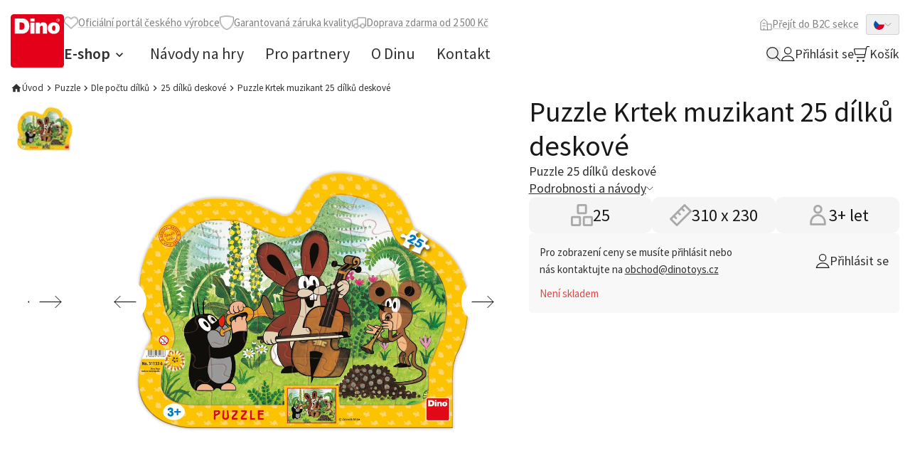

--- FILE ---
content_type: text/html;charset=utf-8
request_url: https://b2b.mojedino.cz/puzzle-krtek-muzikant-25-dilku-deskove.html
body_size: 50154
content:
<!DOCTYPE html><html  lang="cs-CZ" dir="ltr"><head><meta charset="utf-8">
<meta name="viewport" content="width=device-width, initial-scale=1">
<title>Puzzle Krtek muzikant 25 dílků deskové | Moje Dino B2B</title>
<link rel="preconnect" href="https://fonts.googleapis.com">
<link rel="preconnect" href="https://fonts.gstatic.com">
<meta name="format-detection" content="telephone=no">
<style> </style>
<meta name="robots" content="index, follow">
<meta name="msapplication-TileColor" content="#2b5797">
<meta name="theme-color" content="#ffffff">
<meta name="web_id" content="1f14a589ef13f1d1bd1373a04a131987">
<link rel="stylesheet" href="https://fonts.googleapis.com/css2?family=Source+Sans+Pro:ital,wght@0,400;0,600;0,700;1,400&display=swap">
<link sizes="180x180" rel="apple-touch-icon" href="/apple-touch-icon.png">
<link sizes="32x32" type="image/png" rel="icon" href="/favicon-32x32.png">
<link sizes="16x16" type="image/png" rel="icon" href="/favicon-16x16.png">
<link rel="manifest" href="/site.webmanifest">
<link rel="mask-icon" href="/safari-pinned-tab.svg" color="#e20613">
<meta content="client-8d22f" property="replica-id">
<meta id="i18n-og-url" content="/puzzle-krtek-muzikant-25-dilku-deskove.html" property="og:url">
<meta id="i18n-og" content="cs_CZ" property="og:locale">
<meta id="i18n-og-alt-en-US" content="en_US" property="og:locale:alternate">
<meta name="og:type" content="Product">
<style>/*! tailwindcss v3.4.3 | MIT License | https://tailwindcss.com*/*,:after,:before{border:0 solid #e8e8e8;box-sizing:border-box}:after,:before{--tw-content:""}:host,html{line-height:1.5;-webkit-text-size-adjust:100%;font-family:Source Sans Pro,ui-sans-serif,system-ui,sans-serif,Apple Color Emoji,Segoe UI Emoji,Segoe UI Symbol,Noto Color Emoji;font-feature-settings:normal;font-variation-settings:normal;tab-size:4;-webkit-tap-highlight-color:transparent}body{line-height:inherit;margin:0}hr{border-top-width:1px;color:inherit;height:0}abbr:where([title]){-webkit-text-decoration:underline dotted;text-decoration:underline dotted}h1,h2,h3,h4,h5,h6{font-size:inherit;font-weight:inherit}a{color:inherit;text-decoration:inherit}b,strong{font-weight:bolder}code,kbd,pre,samp{font-family:ui-monospace,SFMono-Regular,Menlo,Monaco,Consolas,Liberation Mono,Courier New,monospace;font-feature-settings:normal;font-size:1em;font-variation-settings:normal}small{font-size:80%}sub,sup{font-size:75%;line-height:0;position:relative;vertical-align:initial}sub{bottom:-.25em}sup{top:-.5em}table{border-collapse:collapse;border-color:inherit;text-indent:0}button,input,optgroup,select,textarea{color:inherit;font-family:inherit;font-feature-settings:inherit;font-size:100%;font-variation-settings:inherit;font-weight:inherit;letter-spacing:inherit;line-height:inherit;margin:0;padding:0}button,select{text-transform:none}button,input:where([type=button]),input:where([type=reset]),input:where([type=submit]){-webkit-appearance:button;background-color:initial;background-image:none}:-moz-focusring{outline:auto}:-moz-ui-invalid{box-shadow:none}progress{vertical-align:initial}::-webkit-inner-spin-button,::-webkit-outer-spin-button{height:auto}[type=search]{-webkit-appearance:textfield;outline-offset:-2px}::-webkit-search-decoration{-webkit-appearance:none}::-webkit-file-upload-button{-webkit-appearance:button;font:inherit}summary{display:list-item}blockquote,dd,dl,figure,h1,h2,h3,h4,h5,h6,hr,p,pre{margin:0}fieldset{margin:0}fieldset,legend{padding:0}menu,ol,ul{list-style:none;margin:0;padding:0}dialog{padding:0}textarea{resize:vertical}input::placeholder,textarea::placeholder{color:#d3d3d3;opacity:1}[role=button],button{cursor:pointer}:disabled{cursor:default}audio,canvas,embed,iframe,img,object,svg,video{display:block;vertical-align:middle}img,video{height:auto;max-width:100%}[hidden]{display:none}[multiple],[type=date],[type=datetime-local],[type=email],[type=month],[type=number],[type=password],[type=search],[type=tel],[type=text],[type=time],[type=url],[type=week],input:where(:not([type])),select,textarea{appearance:none;background-color:#fff;border-color:silver;border-radius:0;border-width:1px;font-size:1rem;line-height:1.5rem;padding:.5rem .75rem;--tw-shadow:0 0 #0000}[multiple]:focus,[type=date]:focus,[type=datetime-local]:focus,[type=email]:focus,[type=month]:focus,[type=number]:focus,[type=password]:focus,[type=search]:focus,[type=tel]:focus,[type=text]:focus,[type=time]:focus,[type=url]:focus,[type=week]:focus,input:where(:not([type])):focus,select:focus,textarea:focus{outline:2px solid #0000;outline-offset:2px;--tw-ring-inset:var(--tw-empty,/*!*/ /*!*/);--tw-ring-offset-width:0px;--tw-ring-offset-color:#fff;--tw-ring-color:#2563eb;--tw-ring-offset-shadow:var(--tw-ring-inset) 0 0 0 var(--tw-ring-offset-width) var(--tw-ring-offset-color);--tw-ring-shadow:var(--tw-ring-inset) 0 0 0 calc(1px + var(--tw-ring-offset-width)) var(--tw-ring-color);border-color:#2563eb;box-shadow:var(--tw-ring-offset-shadow),var(--tw-ring-shadow),var(--tw-shadow)}input::placeholder,textarea::placeholder{color:silver;opacity:1}::-webkit-datetime-edit-fields-wrapper{padding:0}::-webkit-date-and-time-value{min-height:1.5em;text-align:inherit}::-webkit-datetime-edit{display:inline-flex}::-webkit-datetime-edit,::-webkit-datetime-edit-day-field,::-webkit-datetime-edit-hour-field,::-webkit-datetime-edit-meridiem-field,::-webkit-datetime-edit-millisecond-field,::-webkit-datetime-edit-minute-field,::-webkit-datetime-edit-month-field,::-webkit-datetime-edit-second-field,::-webkit-datetime-edit-year-field{padding-bottom:0;padding-top:0}select{background-image:url("data:image/svg+xml;charset=utf-8,%3Csvg xmlns='http://www.w3.org/2000/svg' fill='none' viewBox='0 0 20 20'%3E%3Cpath stroke='silver' stroke-linecap='round' stroke-linejoin='round' stroke-width='1.5' d='m6 8 4 4 4-4'/%3E%3C/svg%3E");background-position:right .5rem center;background-repeat:no-repeat;background-size:1.5em 1.5em;padding-right:2.5rem;-webkit-print-color-adjust:exact;print-color-adjust:exact}[multiple],[size]:where(select:not([size="1"])){background-image:none;background-position:0 0;background-repeat:unset;background-size:initial;padding-right:.75rem;-webkit-print-color-adjust:unset;print-color-adjust:unset}[type=checkbox],[type=radio]{appearance:none;background-color:#fff;background-origin:border-box;border-color:silver;border-width:1px;color:#2563eb;display:inline-block;flex-shrink:0;height:1rem;padding:0;-webkit-print-color-adjust:exact;print-color-adjust:exact;-webkit-user-select:none;user-select:none;vertical-align:middle;width:1rem;--tw-shadow:0 0 #0000}[type=checkbox]{border-radius:0}[type=radio]{border-radius:100%}[type=checkbox]:focus,[type=radio]:focus{outline:2px solid #0000;outline-offset:2px;--tw-ring-inset:var(--tw-empty,/*!*/ /*!*/);--tw-ring-offset-width:2px;--tw-ring-offset-color:#fff;--tw-ring-color:#2563eb;--tw-ring-offset-shadow:var(--tw-ring-inset) 0 0 0 var(--tw-ring-offset-width) var(--tw-ring-offset-color);--tw-ring-shadow:var(--tw-ring-inset) 0 0 0 calc(2px + var(--tw-ring-offset-width)) var(--tw-ring-color);box-shadow:var(--tw-ring-offset-shadow),var(--tw-ring-shadow),var(--tw-shadow)}[type=checkbox]:checked,[type=radio]:checked{background-color:currentColor;background-position:50%;background-repeat:no-repeat;background-size:100% 100%;border-color:#0000}[type=checkbox]:checked{background-image:url("data:image/svg+xml;charset=utf-8,%3Csvg xmlns='http://www.w3.org/2000/svg' fill='%23fff' viewBox='0 0 16 16'%3E%3Cpath d='M12.207 4.793a1 1 0 0 1 0 1.414l-5 5a1 1 0 0 1-1.414 0l-2-2a1 1 0 0 1 1.414-1.414L6.5 9.086l4.293-4.293a1 1 0 0 1 1.414 0'/%3E%3C/svg%3E")}@media (forced-colors:active) {[type=checkbox]:checked{appearance:auto}}[type=radio]:checked{background-image:url("data:image/svg+xml;charset=utf-8,%3Csvg xmlns='http://www.w3.org/2000/svg' fill='%23fff' viewBox='0 0 16 16'%3E%3Ccircle cx='8' cy='8' r='3'/%3E%3C/svg%3E")}@media (forced-colors:active) {[type=radio]:checked{appearance:auto}}[type=checkbox]:checked:focus,[type=checkbox]:checked:hover,[type=checkbox]:indeterminate,[type=radio]:checked:focus,[type=radio]:checked:hover{background-color:currentColor;border-color:#0000}[type=checkbox]:indeterminate{background-image:url("data:image/svg+xml;charset=utf-8,%3Csvg xmlns='http://www.w3.org/2000/svg' fill='none' viewBox='0 0 16 16'%3E%3Cpath stroke='%23fff' stroke-linecap='round' stroke-linejoin='round' stroke-width='2' d='M4 8h8'/%3E%3C/svg%3E");background-position:50%;background-repeat:no-repeat;background-size:100% 100%}@media (forced-colors:active) {[type=checkbox]:indeterminate{appearance:auto}}[type=checkbox]:indeterminate:focus,[type=checkbox]:indeterminate:hover{background-color:currentColor;border-color:#0000}[type=file]{background:unset;border-color:inherit;border-radius:0;border-width:0;font-size:unset;line-height:inherit;padding:0}[type=file]:focus{outline:1px solid ButtonText;outline:1px auto -webkit-focus-ring-color}:root{--swiper-navigation-color:#d52b1e!important;--swiper-theme-color:#181818!important;--swiper-pagination-bullet-inactive-color:#a9a9a9!important;--swiper-navigation-size:60px!important;--cc-text:silver!important;--cc-btn-primary-bg:#d52b1e!important;--cc-btn-primary-hover-bg:#f97316!important;--popper-theme-background-color:#303030;--popper-theme-background-color-hover:#303030;--popper-theme-text-color:#fff;--popper-theme-border-radius:0.375rem;--popper-theme-padding:0.667rem;--popper-theme-box-shadow:0 4px 6px -1px #0000001a,0 2px 4px -2px #0000001a}html{font-size:15px;line-height:24px;line-height:1.625;scroll-behavior:smooth;--tw-text-opacity:1;color:rgb(48 48 48/var(--tw-text-opacity))}body{font-size:15px;line-height:24px}h1,h2,h3,h4,h5,h6{font-weight:400;--tw-text-opacity:1;color:rgb(24 24 24/var(--tw-text-opacity))}h1{font-size:1.867rem;line-height:2.267rem}@media (min-width:768px){h1{font-size:2.667rem;line-height:3.2rem}}h2{font-size:25px}@media (min-width:768px){h2{font-size:2.133rem;line-height:2.533rem}}h3{font-size:22px}@media (min-width:768px){h3{font-size:1.867rem;line-height:2.267rem}}h4{font-size:18px}@media (min-width:768px){h4{font-size:1.6rem;line-height:1.933rem}}h5{font-size:15px;font-weight:600;line-height:24px}@media (min-width:768px){h5{font-size:1.333rem;line-height:1.6rem}}big{font-size:1.2rem;line-height:1.6rem}@media (min-width:768px){big{font-size:1.333rem;line-height:1.6rem}}small{font-size:.867rem;line-height:1.2rem}*,::backdrop,:after,:before{--tw-border-spacing-x:0;--tw-border-spacing-y:0;--tw-translate-x:0;--tw-translate-y:0;--tw-rotate:0;--tw-skew-x:0;--tw-skew-y:0;--tw-scale-x:1;--tw-scale-y:1;--tw-pan-x: ;--tw-pan-y: ;--tw-pinch-zoom: ;--tw-scroll-snap-strictness:proximity;--tw-gradient-from-position: ;--tw-gradient-via-position: ;--tw-gradient-to-position: ;--tw-ordinal: ;--tw-slashed-zero: ;--tw-numeric-figure: ;--tw-numeric-spacing: ;--tw-numeric-fraction: ;--tw-ring-inset: ;--tw-ring-offset-width:0px;--tw-ring-offset-color:#fff;--tw-ring-color:#3b82f680;--tw-ring-offset-shadow:0 0 #0000;--tw-ring-shadow:0 0 #0000;--tw-shadow:0 0 #0000;--tw-shadow-colored:0 0 #0000;--tw-blur: ;--tw-brightness: ;--tw-contrast: ;--tw-grayscale: ;--tw-hue-rotate: ;--tw-invert: ;--tw-saturate: ;--tw-sepia: ;--tw-drop-shadow: ;--tw-backdrop-blur: ;--tw-backdrop-brightness: ;--tw-backdrop-contrast: ;--tw-backdrop-grayscale: ;--tw-backdrop-hue-rotate: ;--tw-backdrop-invert: ;--tw-backdrop-opacity: ;--tw-backdrop-saturate: ;--tw-backdrop-sepia: ;--tw-contain-size: ;--tw-contain-layout: ;--tw-contain-paint: ;--tw-contain-style: }.container{margin-left:auto;margin-right:auto;padding-left:1rem;padding-right:1rem;width:100%}@media (min-width:640px){.container{max-width:640px}}@media (min-width:768px){.container{max-width:768px}}@media (min-width:1024px){.container{max-width:1024px}}@media (min-width:1280px){.container{max-width:1280px}}@media (min-width:1440px){.container{max-width:1440px}}.prose{color:var(--tw-prose-body);max-width:65ch}.prose :where(p):not(:where([class~=not-prose],[class~=not-prose] *)){margin-bottom:1.25em;margin-top:1.25em}.prose :where([class~=lead]):not(:where([class~=not-prose],[class~=not-prose] *)){color:var(--tw-prose-lead);font-size:1.25em;line-height:1.6;margin-bottom:1.2em;margin-top:1.2em}.prose :where(a):not(:where([class~=not-prose],[class~=not-prose] *)){color:#d52b1e;font-weight:500;text-decoration:underline}.prose :where(strong):not(:where([class~=not-prose],[class~=not-prose] *)){color:var(--tw-prose-bold);font-weight:600}.prose :where(a strong):not(:where([class~=not-prose],[class~=not-prose] *)){color:inherit}.prose :where(blockquote strong):not(:where([class~=not-prose],[class~=not-prose] *)){color:inherit}.prose :where(thead th strong):not(:where([class~=not-prose],[class~=not-prose] *)){color:inherit}.prose :where(ol):not(:where([class~=not-prose],[class~=not-prose] *)){list-style-type:decimal;margin-bottom:1.25em;margin-top:1.25em;padding-inline-start:1.625em}.prose :where(ol[type=A]):not(:where([class~=not-prose],[class~=not-prose] *)){list-style-type:upper-alpha}.prose :where(ol[type=a]):not(:where([class~=not-prose],[class~=not-prose] *)){list-style-type:lower-alpha}.prose :where(ol[type=A s]):not(:where([class~=not-prose],[class~=not-prose] *)){list-style-type:upper-alpha}.prose :where(ol[type=a s]):not(:where([class~=not-prose],[class~=not-prose] *)){list-style-type:lower-alpha}.prose :where(ol[type=I]):not(:where([class~=not-prose],[class~=not-prose] *)){list-style-type:upper-roman}.prose :where(ol[type=i]):not(:where([class~=not-prose],[class~=not-prose] *)){list-style-type:lower-roman}.prose :where(ol[type=I s]):not(:where([class~=not-prose],[class~=not-prose] *)){list-style-type:upper-roman}.prose :where(ol[type=i s]):not(:where([class~=not-prose],[class~=not-prose] *)){list-style-type:lower-roman}.prose :where(ol[type="1"]):not(:where([class~=not-prose],[class~=not-prose] *)){list-style-type:decimal}.prose :where(ul):not(:where([class~=not-prose],[class~=not-prose] *)){list-style-type:disc;margin-bottom:1.25em;margin-top:1.25em;padding-inline-start:1.625em}.prose :where(ol>li):not(:where([class~=not-prose],[class~=not-prose] *))::marker{color:var(--tw-prose-counters);font-weight:400}.prose :where(ul>li):not(:where([class~=not-prose],[class~=not-prose] *))::marker{color:#d52b1e}.prose :where(dt):not(:where([class~=not-prose],[class~=not-prose] *)){color:var(--tw-prose-headings);font-weight:600;margin-top:1.25em}.prose :where(hr):not(:where([class~=not-prose],[class~=not-prose] *)){border-color:var(--tw-prose-hr);border-top-width:1px;margin-bottom:3em;margin-top:3em}.prose :where(blockquote):not(:where([class~=not-prose],[class~=not-prose] *)){border-inline-start-color:var(--tw-prose-quote-borders);border-color:#d52b1e;border-inline-start-width:.25rem;color:#d52b1e;font-style:italic;font-weight:500;margin-bottom:1.6em;margin-top:1.6em;padding-inline-start:1em;quotes:"\201C""\201D""\2018""\2019"}.prose :where(blockquote p:first-of-type):not(:where([class~=not-prose],[class~=not-prose] *)):before{content:open-quote}.prose :where(blockquote p:last-of-type):not(:where([class~=not-prose],[class~=not-prose] *)):after{content:close-quote}.prose :where(h1):not(:where([class~=not-prose],[class~=not-prose] *)){color:#181818;font-size:1.867rem;font-weight:400;line-height:1.1111111;margin-bottom:1rem;margin-top:0}.prose :where(h1 strong):not(:where([class~=not-prose],[class~=not-prose] *)){color:inherit;font-weight:900}.prose :where(h2):not(:where([class~=not-prose],[class~=not-prose] *)){color:#181818;font-size:25px;font-weight:400;line-height:1.3333333;margin-bottom:1rem;margin-top:0}.prose :where(h2 strong):not(:where([class~=not-prose],[class~=not-prose] *)){color:inherit;font-weight:800}.prose :where(h3):not(:where([class~=not-prose],[class~=not-prose] *)){color:#181818;font-size:22px;font-weight:400;line-height:1.6;margin-bottom:1rem;margin-top:0}.prose :where(h3 strong):not(:where([class~=not-prose],[class~=not-prose] *)){color:inherit;font-weight:700}.prose :where(h4):not(:where([class~=not-prose],[class~=not-prose] *)){color:#181818;font-size:18px;font-weight:400;line-height:1.5;margin-bottom:1rem;margin-top:0}.prose :where(h4 strong):not(:where([class~=not-prose],[class~=not-prose] *)){color:inherit;font-weight:700}.prose :where(img):not(:where([class~=not-prose],[class~=not-prose] *)){height:auto;margin-bottom:2em;margin-top:2em;max-width:100%}.prose :where(picture):not(:where([class~=not-prose],[class~=not-prose] *)){display:block;margin-bottom:2em;margin-top:2em}.prose :where(video):not(:where([class~=not-prose],[class~=not-prose] *)){margin-bottom:2em;margin-top:2em}.prose :where(kbd):not(:where([class~=not-prose],[class~=not-prose] *)){border-radius:.3125rem;box-shadow:0 0 0 1px rgb(var(--tw-prose-kbd-shadows)/10%),0 3px 0 rgb(var(--tw-prose-kbd-shadows)/10%);color:var(--tw-prose-kbd);font-family:inherit;font-size:.875em;font-weight:500;padding-inline-end:.375em;padding-bottom:.1875em;padding-top:.1875em;padding-inline-start:.375em}.prose :where(code):not(:where([class~=not-prose],[class~=not-prose] *)){color:var(--tw-prose-code);font-size:.875em;font-weight:600}.prose :where(code):not(:where([class~=not-prose],[class~=not-prose] *)):before{content:"`"}.prose :where(code):not(:where([class~=not-prose],[class~=not-prose] *)):after{content:"`"}.prose :where(a code):not(:where([class~=not-prose],[class~=not-prose] *)){color:inherit}.prose :where(h1 code):not(:where([class~=not-prose],[class~=not-prose] *)){color:inherit}.prose :where(h2 code):not(:where([class~=not-prose],[class~=not-prose] *)){color:inherit;font-size:.875em}.prose :where(h3 code):not(:where([class~=not-prose],[class~=not-prose] *)){color:inherit;font-size:.9em}.prose :where(h4 code):not(:where([class~=not-prose],[class~=not-prose] *)){color:inherit}.prose :where(blockquote code):not(:where([class~=not-prose],[class~=not-prose] *)){color:inherit}.prose :where(thead th code):not(:where([class~=not-prose],[class~=not-prose] *)){color:inherit}.prose :where(pre):not(:where([class~=not-prose],[class~=not-prose] *)){background-color:var(--tw-prose-pre-bg);border-radius:.375rem;color:var(--tw-prose-pre-code);font-size:.875em;font-weight:400;line-height:1.7142857;margin-bottom:1.7142857em;margin-top:1.7142857em;overflow-x:auto;padding-inline-end:1.1428571em;padding-bottom:.8571429em;padding-top:.8571429em;padding-inline-start:1.1428571em}.prose :where(pre code):not(:where([class~=not-prose],[class~=not-prose] *)){background-color:initial;border-radius:0;border-width:0;color:inherit;font-family:inherit;font-size:inherit;font-weight:inherit;line-height:inherit;padding:0}.prose :where(pre code):not(:where([class~=not-prose],[class~=not-prose] *)):before{content:none}.prose :where(pre code):not(:where([class~=not-prose],[class~=not-prose] *)):after{content:none}.prose :where(table):not(:where([class~=not-prose],[class~=not-prose] *)){font-size:.875em;line-height:1.7142857;margin-bottom:2em;margin-top:2em;table-layout:auto;text-align:start;width:100%}.prose :where(thead):not(:where([class~=not-prose],[class~=not-prose] *)){border-bottom-color:var(--tw-prose-th-borders);border-bottom-width:1px}.prose :where(thead th):not(:where([class~=not-prose],[class~=not-prose] *)){color:var(--tw-prose-headings);font-weight:600;padding-inline-end:.5714286em;padding-bottom:.5714286em;padding-inline-start:.5714286em;vertical-align:bottom}.prose :where(tbody tr):not(:where([class~=not-prose],[class~=not-prose] *)){border-bottom-color:var(--tw-prose-td-borders);border-bottom-width:1px}.prose :where(tbody tr:last-child):not(:where([class~=not-prose],[class~=not-prose] *)){border-bottom-width:0}.prose :where(tbody td):not(:where([class~=not-prose],[class~=not-prose] *)){vertical-align:initial}.prose :where(tfoot):not(:where([class~=not-prose],[class~=not-prose] *)){border-top-color:var(--tw-prose-th-borders);border-top-width:1px}.prose :where(tfoot td):not(:where([class~=not-prose],[class~=not-prose] *)){vertical-align:top}.prose :where(figure>*):not(:where([class~=not-prose],[class~=not-prose] *)){margin-bottom:0;margin-top:0}.prose :where(figcaption):not(:where([class~=not-prose],[class~=not-prose] *)){color:var(--tw-prose-captions);font-size:.875em;line-height:1.4285714;margin-top:.8571429em}.prose{--tw-prose-body:#374151;--tw-prose-headings:#111827;--tw-prose-lead:#4b5563;--tw-prose-links:#111827;--tw-prose-bold:#111827;--tw-prose-counters:#6b7280;--tw-prose-bullets:#d1d5db;--tw-prose-hr:#e5e7eb;--tw-prose-quotes:#111827;--tw-prose-quote-borders:#e5e7eb;--tw-prose-captions:#6b7280;--tw-prose-kbd:#111827;--tw-prose-kbd-shadows:17 24 39;--tw-prose-code:#111827;--tw-prose-pre-code:#e5e7eb;--tw-prose-pre-bg:#1f2937;--tw-prose-th-borders:#d1d5db;--tw-prose-td-borders:#e5e7eb;--tw-prose-invert-body:#d1d5db;--tw-prose-invert-headings:#fff;--tw-prose-invert-lead:#9ca3af;--tw-prose-invert-links:#fff;--tw-prose-invert-bold:#fff;--tw-prose-invert-counters:#9ca3af;--tw-prose-invert-bullets:#4b5563;--tw-prose-invert-hr:#374151;--tw-prose-invert-quotes:#f3f4f6;--tw-prose-invert-quote-borders:#374151;--tw-prose-invert-captions:#9ca3af;--tw-prose-invert-kbd:#fff;--tw-prose-invert-kbd-shadows:255 255 255;--tw-prose-invert-code:#fff;--tw-prose-invert-pre-code:#d1d5db;--tw-prose-invert-pre-bg:#00000080;--tw-prose-invert-th-borders:#4b5563;--tw-prose-invert-td-borders:#374151;font-size:1rem;line-height:1.75}.prose :where(picture>img):not(:where([class~=not-prose],[class~=not-prose] *)){margin-bottom:0;margin-top:0}.prose :where(li):not(:where([class~=not-prose],[class~=not-prose] *)){margin-bottom:.5em;margin-top:.5em}.prose :where(ol>li):not(:where([class~=not-prose],[class~=not-prose] *)){padding-inline-start:.375em}.prose :where(ul>li):not(:where([class~=not-prose],[class~=not-prose] *)){padding-inline-start:.375em}.prose :where(.prose>ul>li p):not(:where([class~=not-prose],[class~=not-prose] *)){margin-bottom:.75em;margin-top:.75em}.prose :where(.prose>ul>li>p:first-child):not(:where([class~=not-prose],[class~=not-prose] *)){margin-top:1.25em}.prose :where(.prose>ul>li>p:last-child):not(:where([class~=not-prose],[class~=not-prose] *)){margin-bottom:1.25em}.prose :where(.prose>ol>li>p:first-child):not(:where([class~=not-prose],[class~=not-prose] *)){margin-top:1.25em}.prose :where(.prose>ol>li>p:last-child):not(:where([class~=not-prose],[class~=not-prose] *)){margin-bottom:1.25em}.prose :where(ul ul,ul ol,ol ul,ol ol):not(:where([class~=not-prose],[class~=not-prose] *)){margin-bottom:.75em;margin-top:.75em}.prose :where(dl):not(:where([class~=not-prose],[class~=not-prose] *)){margin-bottom:1.25em;margin-top:1.25em}.prose :where(dd):not(:where([class~=not-prose],[class~=not-prose] *)){margin-top:.5em;padding-inline-start:1.625em}.prose :where(hr+*):not(:where([class~=not-prose],[class~=not-prose] *)){margin-top:0}.prose :where(h2+*):not(:where([class~=not-prose],[class~=not-prose] *)){margin-top:0}.prose :where(h3+*):not(:where([class~=not-prose],[class~=not-prose] *)){margin-top:0}.prose :where(h4+*):not(:where([class~=not-prose],[class~=not-prose] *)){margin-top:0}.prose :where(thead th:first-child):not(:where([class~=not-prose],[class~=not-prose] *)){padding-inline-start:0}.prose :where(thead th:last-child):not(:where([class~=not-prose],[class~=not-prose] *)){padding-inline-end:0}.prose :where(tbody td,tfoot td):not(:where([class~=not-prose],[class~=not-prose] *)){padding-inline-end:.5714286em;padding-bottom:.5714286em;padding-top:.5714286em;padding-inline-start:.5714286em}.prose :where(tbody td:first-child,tfoot td:first-child):not(:where([class~=not-prose],[class~=not-prose] *)){padding-inline-start:0}.prose :where(tbody td:last-child,tfoot td:last-child):not(:where([class~=not-prose],[class~=not-prose] *)){padding-inline-end:0}.prose :where(figure):not(:where([class~=not-prose],[class~=not-prose] *)){margin-bottom:2em;margin-top:2em}.prose :where(.prose>:first-child):not(:where([class~=not-prose],[class~=not-prose] *)){margin-top:0}.prose :where(.prose>:last-child):not(:where([class~=not-prose],[class~=not-prose] *)){margin-bottom:0}.prose :where(h5):not(:where([class~=not-prose],[class~=not-prose] *)){color:#181818;font-size:15px;font-weight:600;margin-bottom:1rem;margin-top:0}.prose :where(h6):not(:where([class~=not-prose],[class~=not-prose] *)){color:#181818;font-weight:400;margin-bottom:1rem;margin-top:0}.prose :where(small):not(:where([class~=not-prose],[class~=not-prose] *)){font-size:.867rem}.prose :where(big):not(:where([class~=not-prose],[class~=not-prose] *)){font-size:1.2rem}.ng-input{border-radius:.333rem;padding:1rem 1.333rem;width:100%}.ng-input:focus{border-color:currentColor;--tw-ring-offset-shadow:var(--tw-ring-inset) 0 0 0 var(--tw-ring-offset-width) var(--tw-ring-offset-color);--tw-ring-shadow:var(--tw-ring-inset) 0 0 0 calc(var(--tw-ring-offset-width)) var(--tw-ring-color);box-shadow:var(--tw-ring-offset-shadow),var(--tw-ring-shadow),var(--tw-shadow,0 0 #0000)}.ng-button{align-items:center;border-radius:.333rem;border-width:1px;cursor:pointer;display:inline-flex;gap:.667rem;justify-content:center;overflow:hidden;position:relative;--tw-border-opacity:1;border-color:rgb(213 43 30/var(--tw-border-opacity));--tw-bg-opacity:1;background-color:rgb(213 43 30/var(--tw-bg-opacity));font-size:.867rem;font-weight:600;line-height:1.2rem;padding:8px 12px;text-align:center;--tw-text-opacity:1;color:rgb(255 255 255/var(--tw-text-opacity));outline:2px solid #0000;outline-offset:2px;transition-duration:.15s;transition-property:all;transition-timing-function:cubic-bezier(.4,0,.2,1);transition-timing-function:cubic-bezier(0,0,.2,1)}.ng-button:hover{--tw-bg-opacity:1;background-color:rgb(196 40 28/var(--tw-bg-opacity))}.ng-button:focus{outline:2px solid #0000;outline-offset:2px}.ng-button:disabled{background-color:rgb(232 232 232/var(--tw-bg-opacity));cursor:not-allowed;--tw-bg-opacity:1;background-color:rgb(213 43 30/var(--tw-bg-opacity));opacity:.7}@media (min-width:768px){.ng-button{padding:.667rem 1.333rem}}@media (min-width:1024px){.ng-button{font-size:1.2rem;line-height:1.6rem}}.ng-button.disabled{background-color:rgb(232 232 232/var(--tw-bg-opacity));cursor:not-allowed;--tw-bg-opacity:1;background-color:rgb(213 43 30/var(--tw-bg-opacity));opacity:.7}.ng-button--outline{--tw-bg-opacity:1;background-color:rgb(255 255 255/var(--tw-bg-opacity));font-weight:400;--tw-text-opacity:1;color:rgb(213 43 30/var(--tw-text-opacity))}.ng-button--outline:hover{--tw-text-opacity:1;color:rgb(255 255 255/var(--tw-text-opacity))}.ng-button--outline:disabled{--tw-border-opacity:1;border-color:rgb(232 232 232/var(--tw-border-opacity));--tw-bg-opacity:1;background-color:rgb(255 255 255/var(--tw-bg-opacity));--tw-text-opacity:1;color:rgb(232 232 232/var(--tw-text-opacity))}.sr-only{height:1px;margin:-1px;overflow:hidden;padding:0;position:absolute;width:1px;clip:rect(0,0,0,0);border-width:0;white-space:nowrap}.pointer-events-none{pointer-events:none}.invisible{visibility:hidden}.static{position:static}.fixed{position:fixed}.\!absolute{position:absolute!important}.absolute{position:absolute}.relative{position:relative}.sticky{position:sticky}.inset-0{inset:0}.inset-x-0{left:0;right:0}.inset-y-0{bottom:0;top:0}.\!-bottom-\[4px\]{bottom:-4px!important}.\!bottom-0{bottom:0!important}.\!bottom-1{bottom:.333rem!important}.\!left-0{left:0!important}.\!left-1\/2{left:50%!important}.\!right-0{right:0!important}.\!right-auto{right:auto!important}.\!top-0{top:0!important}.\!top-1\/2{top:50%!important}.\!top-7{top:2.333rem!important}.\!top-auto{top:auto!important}.-bottom-1{bottom:-.333rem}.-bottom-6{bottom:-2rem}.-bottom-8{bottom:-2.667rem}.-left-2{left:-.667rem}.-right-2{right:-.667rem}.-top-0{top:0}.-top-2{top:-.667rem}.-top-8{top:-2.667rem}.bottom-0{bottom:0}.bottom-4{bottom:1.333rem}.bottom-\[-70px\]{bottom:-70px}.bottom-\[-90px\]{bottom:-90px}.left-0{left:0}.left-1\/2{left:50%}.left-2{left:.667rem}.left-3{left:1rem}.left-4{left:1.333rem}.right-0{right:0}.right-2{right:.667rem}.right-3{right:1rem}.right-4{right:1.333rem}.right-6{right:2rem}.right-7{right:2.333rem}.top-0{top:0}.top-0\.5{top:.125rem}.top-1\/2{top:50%}.top-12{top:4rem}.top-2{top:.667rem}.top-4{top:1.333rem}.top-6{top:2rem}.top-full{top:100%}.\!z-\[99\]{z-index:99!important}.z-10{z-index:10}.z-20{z-index:20}.z-30{z-index:30}.z-40{z-index:40}.z-50{z-index:50}.z-\[-1\]{z-index:-1}.z-\[100\]{z-index:100}.order-first{order:-9999}.order-last{order:9999}.col-span-1{grid-column:span 1/span 1}.col-span-2{grid-column:span 2/span 2}.col-span-3{grid-column:span 3/span 3}.col-span-4{grid-column:span 4/span 4}.col-span-5{grid-column:span 5/span 5}.col-span-6{grid-column:span 6/span 6}.col-span-full{grid-column:1/-1}.col-start-8{grid-column-start:8}.float-left{float:left}.clear-both{clear:both}.m-0{margin:0}.m-4{margin:1.333rem}.m-auto{margin:auto}.-mx-3{margin-left:-1rem;margin-right:-1rem}.mx-2{margin-left:.667rem;margin-right:.667rem}.mx-4{margin-left:1.333rem;margin-right:1.333rem}.mx-6{margin-left:2rem;margin-right:2rem}.mx-auto{margin-left:auto;margin-right:auto}.my-1{margin-bottom:.333rem;margin-top:.333rem}.my-2{margin-bottom:.667rem;margin-top:.667rem}.my-3{margin-bottom:1rem;margin-top:1rem}.my-5{margin-bottom:1.667rem;margin-top:1.667rem}.\!mb-0{margin-bottom:0!important}.\!mb-1{margin-bottom:.333rem!important}.\!mb-1\.5{margin-bottom:.375rem!important}.\!mb-4{margin-bottom:1.333rem!important}.\!ml-0{margin-left:0!important}.\!mt-\[calc\(0px_-_30px_\/_2\)\]{margin-top:-15px!important}.-ml-3{margin-left:-1rem}.-mr-2{margin-right:-.667rem}.mb-0{margin-bottom:0}.mb-1{margin-bottom:.333rem}.mb-1\.5{margin-bottom:.375rem}.mb-2{margin-bottom:.667rem}.mb-3{margin-bottom:1rem}.mb-4{margin-bottom:1.333rem}.mb-5{margin-bottom:1.667rem}.mb-6{margin-bottom:2rem}.mb-8{margin-bottom:2.667rem}.mb-\[25px\]{margin-bottom:25px}.mb-auto{margin-bottom:auto}.ml-2{margin-left:.667rem}.ml-3{margin-left:1rem}.ml-auto{margin-left:auto}.mr-1{margin-right:.333rem}.mr-10{margin-right:3.333rem}.mr-2{margin-right:.667rem}.mt-0{margin-top:0}.mt-0\.5{margin-top:.125rem}.mt-1{margin-top:.333rem}.mt-10{margin-top:3.333rem}.mt-12{margin-top:4rem}.mt-14{margin-top:3.5rem}.mt-2{margin-top:.667rem}.mt-20{margin-top:5rem}.mt-3{margin-top:1rem}.mt-4{margin-top:1.333rem}.mt-5{margin-top:1.667rem}.mt-6{margin-top:2rem}.mt-7{margin-top:2.333rem}.mt-auto{margin-top:auto}.mt-px{margin-top:1px}.line-clamp-1{-webkit-line-clamp:1}.line-clamp-1,.line-clamp-3{display:-webkit-box;overflow:hidden;-webkit-box-orient:vertical}.line-clamp-3{-webkit-line-clamp:3}.line-clamp-5{display:-webkit-box;overflow:hidden;-webkit-box-orient:vertical;-webkit-line-clamp:5}.\!block{display:block!important}.block{display:block}.inline-block{display:inline-block}.inline{display:inline}.flex{display:flex}.\!inline-flex{display:inline-flex!important}.inline-flex{display:inline-flex}.table{display:table}.\!grid{display:grid!important}.grid{display:grid}.inline-grid{display:inline-grid}.\!hidden{display:none!important}.hidden{display:none}.aspect-\[1170\/500\]{aspect-ratio:1170/500}.aspect-\[285\/220\]{aspect-ratio:285/220}.aspect-\[3\/4\]{aspect-ratio:3/4}.aspect-\[320\/165\]{aspect-ratio:320/165}.aspect-\[320\/360\]{aspect-ratio:320/360}.aspect-\[450\/300\]{aspect-ratio:450/300}.aspect-square{aspect-ratio:1/1}.aspect-video{aspect-ratio:16/9}.size-0{height:0;width:0}.size-1{height:.333rem;width:.333rem}.size-1\.5{height:.375rem;width:.375rem}.size-10{height:3.333rem;width:3.333rem}.size-12{height:4rem;width:4rem}.size-2{height:.667rem;width:.667rem}.size-20{height:5rem;width:5rem}.size-24{height:6rem;width:6rem}.size-3{height:1rem;width:1rem}.size-3\.5{height:.875rem;width:.875rem}.size-4{height:1.333rem;width:1.333rem}.size-5{height:1.667rem;width:1.667rem}.size-6{height:2rem;width:2rem}.size-8{height:2.667rem;width:2.667rem}.size-9{height:3rem;width:3rem}.size-\[12px\]{height:12px;width:12px}.size-\[15px\]{height:15px;width:15px}.size-\[80px\]{height:80px;width:80px}.size-\[98\]{height:98;width:98}.size-auto{height:auto;width:auto}.size-full{height:100%;width:100%}.\!h-6{height:2rem!important}.\!h-auto{height:auto!important}.h-0{height:0}.h-0\.5{height:.125rem}.h-10{height:3.333rem}.h-2{height:.667rem}.h-3{height:1rem}.h-4{height:1.333rem}.h-5{height:1.667rem}.h-6{height:2rem}.h-8{height:2.667rem}.h-9{height:3rem}.h-\[0\.6rem\]{height:.6rem}.h-\[414px\]{height:414px}.h-\[48px\]{height:48px}.h-\[5px\]{height:5px}.h-\[653px\]{height:653px}.h-\[6px\]{height:6px}.h-\[71px\]{height:71px}.h-\[77px\]{height:77px}.h-\[80px\]{height:80px}.h-\[90vh\]{height:90vh}.h-\[calc\(100vh-105px\)\]{height:calc(100vh - 105px)}.h-auto{height:auto}.h-full{height:100%}.h-px{height:1px}.h-screen{height:100vh}.max-h-24{max-height:6rem}.max-h-72{max-height:18rem}.max-h-80{max-height:20rem}.max-h-96{max-height:24rem}.max-h-\[200px\]{max-height:200px}.max-h-\[273px\]{max-height:273px}.max-h-\[332px\]{max-height:332px}.max-h-\[350px\]{max-height:350px}.max-h-\[35px\]{max-height:35px}.max-h-\[75\%\]{max-height:75%}.max-h-full{max-height:100%}.min-h-\[33px\]{min-height:33px}.min-h-\[414px\]{min-height:414px}.min-h-\[44px\]{min-height:44px}.min-h-\[53px\]{min-height:53px}.min-h-\[72px\]{min-height:72px}.min-h-full{min-height:100%}.min-h-screen{min-height:100vh}.\!w-6{width:2rem!important}.\!w-fit{width:-moz-fit-content!important;width:fit-content!important}.w-1\/12{width:8.333333%}.w-1\/3{width:33.333333%}.w-1\/4{width:25%}.w-10{width:3.333rem}.w-12{width:4rem}.w-2{width:.667rem}.w-2\/3{width:66.666667%}.w-28{width:7rem}.w-3{width:1rem}.w-3\/12{width:25%}.w-4{width:1.333rem}.w-4\/5{width:80%}.w-40{width:10rem}.w-48{width:12rem}.w-5{width:1.667rem}.w-5\/6{width:83.333333%}.w-6{width:2rem}.w-7{width:2.333rem}.w-8{width:2.667rem}.w-8\/12{width:66.666667%}.w-\[1\.067rem\]{width:1.067rem}.w-\[12px\]{width:12px}.w-\[453px\]{width:453px}.w-\[70px\]{width:70px}.w-auto{width:auto}.w-fit{width:-moz-fit-content;width:fit-content}.w-full{width:100%}.\!min-w-0{min-width:0!important}.min-w-48{min-width:12rem}.min-w-56{min-width:14rem}.min-w-\[0\.5rem\]{min-width:.5rem}.min-w-\[80px\]{min-width:80px}.min-w-full{min-width:100%}.max-w-2xl{max-width:42rem}.max-w-3xl{max-width:48rem}.max-w-5xl{max-width:64rem}.max-w-6xl{max-width:72rem}.max-w-\[1170px\]{max-width:1170px}.max-w-\[150px\]{max-width:150px}.max-w-\[180px\]{max-width:180px}.max-w-\[220px\]{max-width:220px}.max-w-\[250px\]{max-width:250px}.max-w-\[30px\]{max-width:30px}.max-w-\[450px\]{max-width:450px}.max-w-\[500px\]{max-width:500px}.max-w-\[540px\]{max-width:540px}.max-w-\[690px\]{max-width:690px}.max-w-\[75\%\]{max-width:75%}.max-w-full{max-width:100%}.max-w-lg{max-width:32rem}.max-w-none{max-width:none}.max-w-screen-sm{max-width:640px}.max-w-screen-xl{max-width:1280px}.max-w-xs{max-width:20rem}.\!flex-1{flex:1 1 0%!important}.flex-1{flex:1 1 0%}.flex-none{flex:none}.shrink{flex-shrink:1}.shrink-0{flex-shrink:0}.grow{flex-grow:1}.grow-0{flex-grow:0}.border-collapse{border-collapse:collapse}.origin-top-right{transform-origin:top right}.-translate-x-1\/2{--tw-translate-x:-50%}.-translate-x-1\/2,.-translate-x-full{transform:translate(var(--tw-translate-x),var(--tw-translate-y)) rotate(var(--tw-rotate)) skewX(var(--tw-skew-x)) skewY(var(--tw-skew-y)) scaleX(var(--tw-scale-x)) scaleY(var(--tw-scale-y))}.-translate-x-full{--tw-translate-x:-100%}.-translate-y-1\/2{--tw-translate-y:-50%}.-translate-y-1\/2,.-translate-y-1\/3{transform:translate(var(--tw-translate-x),var(--tw-translate-y)) rotate(var(--tw-rotate)) skewX(var(--tw-skew-x)) skewY(var(--tw-skew-y)) scaleX(var(--tw-scale-x)) scaleY(var(--tw-scale-y))}.-translate-y-1\/3{--tw-translate-y:-33.333333%}.-translate-y-2{--tw-translate-y:-0.667rem}.-translate-y-2,.-translate-y-full{transform:translate(var(--tw-translate-x),var(--tw-translate-y)) rotate(var(--tw-rotate)) skewX(var(--tw-skew-x)) skewY(var(--tw-skew-y)) scaleX(var(--tw-scale-x)) scaleY(var(--tw-scale-y))}.-translate-y-full{--tw-translate-y:-100%}.translate-x-1\/2{--tw-translate-x:50%}.translate-x-1\/2,.translate-x-1\/3{transform:translate(var(--tw-translate-x),var(--tw-translate-y)) rotate(var(--tw-rotate)) skewX(var(--tw-skew-x)) skewY(var(--tw-skew-y)) scaleX(var(--tw-scale-x)) scaleY(var(--tw-scale-y))}.translate-x-1\/3{--tw-translate-x:33.333333%}.translate-x-full{--tw-translate-x:100%}.translate-x-full,.translate-y-2{transform:translate(var(--tw-translate-x),var(--tw-translate-y)) rotate(var(--tw-rotate)) skewX(var(--tw-skew-x)) skewY(var(--tw-skew-y)) scaleX(var(--tw-scale-x)) scaleY(var(--tw-scale-y))}.translate-y-2{--tw-translate-y:0.667rem}.translate-y-20{--tw-translate-y:5rem}.translate-y-20,.translate-y-full{transform:translate(var(--tw-translate-x),var(--tw-translate-y)) rotate(var(--tw-rotate)) skewX(var(--tw-skew-x)) skewY(var(--tw-skew-y)) scaleX(var(--tw-scale-x)) scaleY(var(--tw-scale-y))}.translate-y-full{--tw-translate-y:100%}.-rotate-45{--tw-rotate:-45deg}.-rotate-45,.-rotate-90{transform:translate(var(--tw-translate-x),var(--tw-translate-y)) rotate(var(--tw-rotate)) skewX(var(--tw-skew-x)) skewY(var(--tw-skew-y)) scaleX(var(--tw-scale-x)) scaleY(var(--tw-scale-y))}.-rotate-90{--tw-rotate:-90deg}.rotate-0{--tw-rotate:0deg}.rotate-0,.rotate-180{transform:translate(var(--tw-translate-x),var(--tw-translate-y)) rotate(var(--tw-rotate)) skewX(var(--tw-skew-x)) skewY(var(--tw-skew-y)) scaleX(var(--tw-scale-x)) scaleY(var(--tw-scale-y))}.rotate-180{--tw-rotate:180deg}.rotate-45{--tw-rotate:45deg}.rotate-45,.rotate-90{transform:translate(var(--tw-translate-x),var(--tw-translate-y)) rotate(var(--tw-rotate)) skewX(var(--tw-skew-x)) skewY(var(--tw-skew-y)) scaleX(var(--tw-scale-x)) scaleY(var(--tw-scale-y))}.rotate-90{--tw-rotate:90deg}.scale-100{--tw-scale-x:1;--tw-scale-y:1}.scale-100,.scale-95{transform:translate(var(--tw-translate-x),var(--tw-translate-y)) rotate(var(--tw-rotate)) skewX(var(--tw-skew-x)) skewY(var(--tw-skew-y)) scaleX(var(--tw-scale-x)) scaleY(var(--tw-scale-y))}.scale-95{--tw-scale-x:.95;--tw-scale-y:.95}.transform{transform:translate(var(--tw-translate-x),var(--tw-translate-y)) rotate(var(--tw-rotate)) skewX(var(--tw-skew-x)) skewY(var(--tw-skew-y)) scaleX(var(--tw-scale-x)) scaleY(var(--tw-scale-y))}@keyframes spin{to{transform:rotate(1turn)}}.animate-spin{animation:spin 1s linear infinite}.cursor-default{cursor:default}.cursor-help{cursor:help}.cursor-not-allowed{cursor:not-allowed}.cursor-pointer{cursor:pointer}.select-none{-webkit-user-select:none;user-select:none}.scroll-mt-\[150px\]{scroll-margin-top:150px}.grid-flow-row{grid-auto-flow:row}.grid-cols-1{grid-template-columns:repeat(1,minmax(0,1fr))}.grid-cols-12{grid-template-columns:repeat(12,minmax(0,1fr))}.grid-cols-2{grid-template-columns:repeat(2,minmax(0,1fr))}.grid-cols-5{grid-template-columns:repeat(5,minmax(0,1fr))}.grid-cols-6{grid-template-columns:repeat(6,minmax(0,1fr))}.grid-rows-1{grid-template-rows:repeat(1,minmax(0,1fr))}.grid-rows-2{grid-template-rows:repeat(2,minmax(0,1fr))}.flex-row{flex-direction:row}.flex-col{flex-direction:column}.flex-col-reverse{flex-direction:column-reverse}.flex-wrap{flex-wrap:wrap}.items-start{align-items:flex-start}.items-end{align-items:flex-end}.items-center{align-items:center}.items-baseline{align-items:baseline}.items-stretch{align-items:stretch}.justify-start{justify-content:flex-start}.justify-end{justify-content:flex-end}.\!justify-center{justify-content:center!important}.justify-center{justify-content:center}.justify-between{justify-content:space-between}.\!gap-1{gap:.333rem!important}.\!gap-1\.5{gap:.375rem!important}.gap-0{gap:0}.gap-0\.5{gap:.125rem}.gap-1{gap:.333rem}.gap-1\.5{gap:.375rem}.gap-10{gap:3.333rem}.gap-12,.gap-16{gap:4rem}.gap-2{gap:.667rem}.gap-2\.5{gap:.625rem}.gap-3{gap:1rem}.gap-4{gap:1.333rem}.gap-5{gap:1.667rem}.gap-6{gap:2rem}.gap-7{gap:2.333rem}.gap-8{gap:2.667rem}.gap-x-10{column-gap:3.333rem}.gap-x-2{column-gap:.667rem}.gap-x-6{column-gap:2rem}.gap-y-0{row-gap:0}.gap-y-2{row-gap:.667rem}.gap-y-8{row-gap:2.667rem}.space-x-1>:not([hidden])~:not([hidden]){--tw-space-x-reverse:0;margin-left:calc(.333rem*(1 - var(--tw-space-x-reverse)));margin-right:calc(.333rem*var(--tw-space-x-reverse))}.divide-x>:not([hidden])~:not([hidden]){--tw-divide-x-reverse:0;border-left-width:calc(1px*(1 - var(--tw-divide-x-reverse)));border-right-width:calc(1px*var(--tw-divide-x-reverse))}.divide-y>:not([hidden])~:not([hidden]){--tw-divide-y-reverse:0;border-bottom-width:calc(1px*var(--tw-divide-y-reverse));border-top-width:calc(1px*(1 - var(--tw-divide-y-reverse)))}.divide-gray-300>:not([hidden])~:not([hidden]){--tw-divide-opacity:1;border-color:rgb(232 232 232/var(--tw-divide-opacity))}.self-end{align-self:flex-end}.self-center{align-self:center}.overflow-auto{overflow:auto}.overflow-hidden{overflow:hidden}.overflow-visible{overflow:visible}.overflow-x-auto{overflow-x:auto}.overflow-y-auto{overflow-y:auto}.overflow-y-hidden{overflow-y:hidden}.overflow-y-scroll{overflow-y:scroll}.overscroll-contain{overscroll-behavior:contain}.truncate{overflow:hidden;text-overflow:ellipsis}.truncate,.whitespace-nowrap{white-space:nowrap}.rounded{border-radius:.333rem}.rounded-\[3px\]{border-radius:3px}.rounded-full{border-radius:9999px}.rounded-lg{border-radius:.667rem}.rounded-md{border-radius:.375rem}.rounded-none{border-radius:0}.rounded-xl{border-radius:.75rem}.\!rounded-b-none{border-bottom-left-radius:0!important;border-bottom-right-radius:0!important}.\!rounded-t-none{border-top-left-radius:0!important;border-top-right-radius:0!important}.rounded-b{border-bottom-left-radius:.333rem;border-bottom-right-radius:.333rem}.rounded-b-none{border-bottom-left-radius:0;border-bottom-right-radius:0}.rounded-l-full{border-bottom-left-radius:9999px;border-top-left-radius:9999px}.rounded-l-none{border-bottom-left-radius:0;border-top-left-radius:0}.rounded-r{border-bottom-right-radius:.333rem;border-top-right-radius:.333rem}.rounded-r-full{border-bottom-right-radius:9999px;border-top-right-radius:9999px}.rounded-r-none{border-bottom-right-radius:0;border-top-right-radius:0}.rounded-t-lg{border-top-left-radius:.667rem;border-top-right-radius:.667rem}.border{border-width:1px}.border-0{border-width:0}.border-2,.border-\[2px\]{border-width:2px}.border-y{border-top-width:1px}.border-b,.border-y{border-bottom-width:1px}.border-b-2{border-bottom-width:2px}.border-b-\[5px\]{border-bottom-width:5px}.border-l{border-left-width:1px}.border-r{border-right-width:1px}.border-t{border-top-width:1px}.border-t-0{border-top-width:0}.border-dashed{border-style:dashed}.border-none{border-style:none}.\!border-gray-100{--tw-border-opacity:1!important;border-color:rgb(248 248 248/var(--tw-border-opacity))!important}.\!border-gray-300{--tw-border-opacity:1!important;border-color:rgb(232 232 232/var(--tw-border-opacity))!important}.\!border-primary{--tw-border-opacity:1!important;border-color:rgb(213 43 30/var(--tw-border-opacity))!important}.border-black{--tw-border-opacity:1;border-color:rgb(24 24 24/var(--tw-border-opacity))}.border-dino-red{--tw-border-opacity:1;border-color:rgb(213 43 30/var(--tw-border-opacity))}.border-gray-200{--tw-border-opacity:1;border-color:rgb(245 245 245/var(--tw-border-opacity))}.border-gray-300{--tw-border-opacity:1;border-color:rgb(232 232 232/var(--tw-border-opacity))}.border-gray-400{--tw-border-opacity:1;border-color:rgb(211 211 211/var(--tw-border-opacity))}.border-gray-600{--tw-border-opacity:1;border-color:rgb(169 169 169/var(--tw-border-opacity))}.border-gray-700{--tw-border-opacity:1;border-color:rgb(128 128 128/var(--tw-border-opacity))}.border-light-red10{--tw-border-opacity:1;border-color:rgb(251 233 232/var(--tw-border-opacity))}.border-light-red25{--tw-border-opacity:1;border-color:rgb(245 201 198/var(--tw-border-opacity))}.border-primary{--tw-border-opacity:1;border-color:rgb(213 43 30/var(--tw-border-opacity))}.border-sky-200{--tw-border-opacity:1;border-color:rgb(186 230 253/var(--tw-border-opacity))}.border-slate-200{--tw-border-opacity:1;border-color:rgb(226 232 240/var(--tw-border-opacity))}.border-slate-300{--tw-border-opacity:1;border-color:rgb(203 213 225/var(--tw-border-opacity))}.border-success-light{--tw-border-opacity:1;border-color:rgb(163 230 53/var(--tw-border-opacity))}.border-transparent{border-color:#0000}.border-white{--tw-border-opacity:1;border-color:rgb(255 255 255/var(--tw-border-opacity))}.\!bg-gray-100{--tw-bg-opacity:1!important;background-color:rgb(248 248 248/var(--tw-bg-opacity))!important}.\!bg-gray-300{--tw-bg-opacity:1!important;background-color:rgb(232 232 232/var(--tw-bg-opacity))!important}.\!bg-transparent{background-color:initial!important}.\!bg-white\/70{background-color:#ffffffb3!important}.bg-amber-500{--tw-bg-opacity:1;background-color:rgb(245 158 11/var(--tw-bg-opacity))}.bg-background{--tw-bg-opacity:1;background-color:rgb(247 244 240/var(--tw-bg-opacity))}.bg-black{--tw-bg-opacity:1;background-color:rgb(24 24 24/var(--tw-bg-opacity))}.bg-black\/20{background-color:#18181833}.bg-black\/30{background-color:#1818184d}.bg-black\/75{background-color:#181818bf}.bg-current{background-color:currentColor}.bg-danger{--tw-bg-opacity:1;background-color:rgb(239 68 68/var(--tw-bg-opacity))}.bg-dino-gray{--tw-bg-opacity:1;background-color:rgb(97 99 101/var(--tw-bg-opacity))}.bg-dino-red{--tw-bg-opacity:1;background-color:rgb(213 43 30/var(--tw-bg-opacity))}.bg-gold{--tw-bg-opacity:1;background-color:rgb(255 215 0/var(--tw-bg-opacity))}.bg-gray-100{--tw-bg-opacity:1;background-color:rgb(248 248 248/var(--tw-bg-opacity))}.bg-gray-200{--tw-bg-opacity:1;background-color:rgb(245 245 245/var(--tw-bg-opacity))}.bg-gray-300{--tw-bg-opacity:1;background-color:rgb(232 232 232/var(--tw-bg-opacity))}.bg-gray-400{--tw-bg-opacity:1;background-color:rgb(211 211 211/var(--tw-bg-opacity))}.bg-gray-500{--tw-bg-opacity:1;background-color:rgb(192 192 192/var(--tw-bg-opacity))}.bg-gray-700{--tw-bg-opacity:1;background-color:rgb(128 128 128/var(--tw-bg-opacity))}.bg-info{--tw-bg-opacity:1;background-color:rgb(14 165 233/var(--tw-bg-opacity))}.bg-inherit{background-color:inherit}.bg-light-blue{--tw-bg-opacity:1;background-color:rgb(244 248 251/var(--tw-bg-opacity))}.bg-light-green{--tw-bg-opacity:1;background-color:rgb(224 241 197/var(--tw-bg-opacity))}.bg-light-red{--tw-bg-opacity:1;background-color:rgb(251 244 244/var(--tw-bg-opacity))}.bg-light-red10{--tw-bg-opacity:1;background-color:rgb(251 233 232/var(--tw-bg-opacity))}.bg-light-red25{--tw-bg-opacity:1;background-color:rgb(245 201 198/var(--tw-bg-opacity))}.bg-light-yellow{--tw-bg-opacity:1;background-color:rgb(251 249 244/var(--tw-bg-opacity))}.bg-lime-500{--tw-bg-opacity:1;background-color:rgb(132 204 22/var(--tw-bg-opacity))}.bg-neutral-100{--tw-bg-opacity:1;background-color:rgb(245 245 245/var(--tw-bg-opacity))}.bg-orange-600{--tw-bg-opacity:1;background-color:rgb(234 88 12/var(--tw-bg-opacity))}.bg-primary{--tw-bg-opacity:1;background-color:rgb(213 43 30/var(--tw-bg-opacity))}.bg-primary\/70{background-color:#d52b1eb3}.bg-red{--tw-bg-opacity:1;background-color:rgb(223 73 69/var(--tw-bg-opacity))}.bg-slate-100{--tw-bg-opacity:1;background-color:rgb(241 245 249/var(--tw-bg-opacity))}.bg-slate-200{--tw-bg-opacity:1;background-color:rgb(226 232 240/var(--tw-bg-opacity))}.bg-slate-300{--tw-bg-opacity:1;background-color:rgb(203 213 225/var(--tw-bg-opacity))}.bg-success{--tw-bg-opacity:1;background-color:rgb(132 204 22/var(--tw-bg-opacity))}.bg-transparent{background-color:initial}.bg-warning{--tw-bg-opacity:1;background-color:rgb(245 158 11/var(--tw-bg-opacity))}.bg-white{--tw-bg-opacity:1;background-color:rgb(255 255 255/var(--tw-bg-opacity))}.bg-white\/90{background-color:#ffffffe6}.bg-yellow-500{--tw-bg-opacity:1;background-color:rgb(234 179 8/var(--tw-bg-opacity))}.\!bg-12{background-size:12px!important}.bg-cover{background-size:cover}.bg-no-repeat{background-repeat:no-repeat}.object-contain{object-fit:contain}.object-cover{object-fit:cover}.\!p-0{padding:0!important}.p-0{padding:0}.p-0\.5{padding:.125rem}.p-1{padding:.333rem}.p-2{padding:.667rem}.p-3{padding:1rem}.p-4{padding:1.333rem}.p-5{padding:1.667rem}.p-6{padding:2rem}.p-8{padding:2.667rem}.p-\[3px\]{padding:3px}.p-\[8px\]{padding:8px}.px-0{padding-left:0;padding-right:0}.px-1{padding-left:.333rem;padding-right:.333rem}.px-1\.5{padding-left:.375rem;padding-right:.375rem}.px-11{padding-left:3.667rem;padding-right:3.667rem}.px-2{padding-left:.667rem;padding-right:.667rem}.px-2\.5{padding-left:.625rem;padding-right:.625rem}.px-3{padding-left:1rem;padding-right:1rem}.px-3\.5{padding-left:.875rem;padding-right:.875rem}.px-4{padding-left:1.333rem;padding-right:1.333rem}.px-5{padding-left:1.667rem;padding-right:1.667rem}.px-6{padding-left:2rem;padding-right:2rem}.px-8{padding-left:2.667rem;padding-right:2.667rem}.py-0{padding-bottom:0;padding-top:0}.py-1{padding-bottom:.333rem;padding-top:.333rem}.py-1\.5{padding-bottom:.375rem;padding-top:.375rem}.py-10{padding-bottom:3.333rem;padding-top:3.333rem}.py-2{padding-bottom:.667rem;padding-top:.667rem}.py-2\.5{padding-bottom:.625rem;padding-top:.625rem}.py-3{padding-bottom:1rem;padding-top:1rem}.py-3\.5{padding-bottom:.875rem;padding-top:.875rem}.py-4{padding-bottom:1.333rem;padding-top:1.333rem}.py-5{padding-bottom:1.667rem;padding-top:1.667rem}.py-6{padding-bottom:2rem;padding-top:2rem}.py-8{padding-bottom:2.667rem;padding-top:2.667rem}.py-\[4px\]{padding-bottom:4px;padding-top:4px}.py-\[6px\]{padding-bottom:6px;padding-top:6px}.\!pb-10{padding-bottom:3.333rem!important}.\!pb-2{padding-bottom:.667rem!important}.\!pb-5{padding-bottom:1.667rem!important}.\!pb-8{padding-bottom:2.667rem!important}.\!pl-0{padding-left:0!important}.\!pt-2{padding-top:.667rem!important}.pb-0{padding-bottom:0}.pb-1{padding-bottom:.333rem}.pb-1\.5{padding-bottom:.375rem}.pb-10{padding-bottom:3.333rem}.pb-12{padding-bottom:4rem}.pb-2{padding-bottom:.667rem}.pb-3{padding-bottom:1rem}.pb-3\.5{padding-bottom:.875rem}.pb-4{padding-bottom:1.333rem}.pb-5{padding-bottom:1.667rem}.pb-6{padding-bottom:2rem}.pb-\[7\.2rem\]{padding-bottom:7.2rem}.pb-\[90px\]{padding-bottom:90px}.pl-0{padding-left:0}.pl-1{padding-left:.333rem}.pl-2{padding-left:.667rem}.pl-3{padding-left:1rem}.pl-8{padding-left:2.667rem}.pr-0{padding-right:0}.pr-10{padding-right:3.333rem}.pr-2{padding-right:.667rem}.pr-4{padding-right:1.333rem}.pr-5{padding-right:1.667rem}.pr-7{padding-right:2.333rem}.pt-1{padding-top:.333rem}.pt-11{padding-top:3.667rem}.pt-12{padding-top:4rem}.pt-2{padding-top:.667rem}.pt-20{padding-top:5rem}.pt-24{padding-top:6rem}.pt-3{padding-top:1rem}.pt-3\.5{padding-top:.875rem}.pt-4{padding-top:1.333rem}.pt-5{padding-top:1.667rem}.pt-6{padding-top:2rem}.pt-8{padding-top:2.667rem}.text-left{text-align:left}.text-center{text-align:center}.text-right{text-align:right}.\!text-base{font-size:15px!important;line-height:24px!important}.text-2xl{font-size:1.5rem;line-height:2rem}.text-3xl{font-size:2rem;line-height:2.5rem}.text-4xl{font-size:2.25rem;line-height:2.5rem}.text-6xl{font-size:4rem;line-height:5rem}.text-\[0\.75rem\]{font-size:.75rem}.text-\[0\]{font-size:0}.text-\[10px\]{font-size:10px}.text-\[22px\]{font-size:22px}.text-base{font-size:15px;line-height:24px}.text-h1{font-size:2.667rem;line-height:3.2rem}.text-h3{font-size:1.867rem;line-height:2.267rem}.text-h4{font-size:1.6rem;line-height:1.933rem}.text-h5{font-size:1.333rem;line-height:1.6rem}.text-lg{font-size:1.2rem;line-height:1.6rem}.text-sm{font-size:.875rem;line-height:1.25rem}.text-xl{font-size:1.2rem;line-height:1.933rem}.text-xs{font-size:.867rem;line-height:1.2rem}.\!font-medium{font-weight:500!important}.\!font-normal{font-weight:400!important}.font-bold{font-weight:700}.font-medium{font-weight:500}.font-normal{font-weight:400}.font-semibold{font-weight:600}.uppercase{text-transform:uppercase}.capitalize{text-transform:capitalize}.normal-case{text-transform:none}.italic{font-style:italic}.tabular-nums{--tw-numeric-spacing:tabular-nums;font-variant-numeric:var(--tw-ordinal) var(--tw-slashed-zero) var(--tw-numeric-figure) var(--tw-numeric-spacing) var(--tw-numeric-fraction)}.leading-6{line-height:1.5rem}.leading-7{line-height:1.75rem}.leading-8{line-height:2rem}.leading-none{line-height:1}.leading-normal{line-height:1.5}.leading-snug{line-height:1.375}.leading-tight{line-height:1.25}.tracking-\[0\.217rem\]{letter-spacing:.217rem}.tracking-wide{letter-spacing:.025em}.\!text-gray-900{--tw-text-opacity:1!important;color:rgb(48 48 48/var(--tw-text-opacity))!important}.\!text-white{--tw-text-opacity:1!important;color:rgb(255 255 255/var(--tw-text-opacity))!important}.text-black{--tw-text-opacity:1;color:rgb(24 24 24/var(--tw-text-opacity))}.text-danger{--tw-text-opacity:1;color:rgb(239 68 68/var(--tw-text-opacity))}.text-dino-gray{--tw-text-opacity:1;color:rgb(97 99 101/var(--tw-text-opacity))}.text-dino-red{--tw-text-opacity:1;color:rgb(213 43 30/var(--tw-text-opacity))}.text-gray-300{--tw-text-opacity:1;color:rgb(232 232 232/var(--tw-text-opacity))}.text-gray-400{--tw-text-opacity:1;color:rgb(211 211 211/var(--tw-text-opacity))}.text-gray-500{--tw-text-opacity:1;color:rgb(192 192 192/var(--tw-text-opacity))}.text-gray-600{--tw-text-opacity:1;color:rgb(169 169 169/var(--tw-text-opacity))}.text-gray-700{--tw-text-opacity:1;color:rgb(128 128 128/var(--tw-text-opacity))}.text-gray-800{--tw-text-opacity:1;color:rgb(105 105 105/var(--tw-text-opacity))}.text-gray-900{--tw-text-opacity:1;color:rgb(48 48 48/var(--tw-text-opacity))}.text-green{--tw-text-opacity:1;color:rgb(40 167 69/var(--tw-text-opacity))}.text-primary{--tw-text-opacity:1;color:rgb(213 43 30/var(--tw-text-opacity))}.text-red{--tw-text-opacity:1;color:rgb(223 73 69/var(--tw-text-opacity))}.text-white{--tw-text-opacity:1;color:rgb(255 255 255/var(--tw-text-opacity))}.text-yellow-500{--tw-text-opacity:1;color:rgb(234 179 8/var(--tw-text-opacity))}.underline{text-decoration-line:underline}.line-through{text-decoration-line:line-through}.no-underline{text-decoration-line:none}.decoration-gray-400{text-decoration-color:#d3d3d3}.underline-offset-4{text-underline-offset:4px}.opacity-0{opacity:0}.opacity-100{opacity:1}.opacity-30{opacity:.3}.opacity-50{opacity:.5}.opacity-70{opacity:.7}.opacity-80{opacity:.8}.shadow{--tw-shadow:0 1px 3px 0 #0000001a,0 1px 2px -1px #0000001a;--tw-shadow-colored:0 1px 3px 0 var(--tw-shadow-color),0 1px 2px -1px var(--tw-shadow-color)}.shadow,.shadow-2xl{box-shadow:var(--tw-ring-offset-shadow,0 0 #0000),var(--tw-ring-shadow,0 0 #0000),var(--tw-shadow)}.shadow-2xl{--tw-shadow:0 25px 50px -12px #00000040;--tw-shadow-colored:0 25px 50px -12px var(--tw-shadow-color)}.shadow-\[0_0_15px_0_\#fbe9e8\]{--tw-shadow:0 0 15px 0 #fbe9e8;--tw-shadow-colored:0 0 15px 0 var(--tw-shadow-color)}.shadow-\[0_0_15px_0_\#fbe9e8\],.shadow-lg{box-shadow:var(--tw-ring-offset-shadow,0 0 #0000),var(--tw-ring-shadow,0 0 #0000),var(--tw-shadow)}.shadow-lg{--tw-shadow:0 10px 15px -3px #0000001a,0 4px 6px -4px #0000001a;--tw-shadow-colored:0 10px 15px -3px var(--tw-shadow-color),0 4px 6px -4px var(--tw-shadow-color)}.shadow-md{--tw-shadow:0 4px 6px -1px #0000001a,0 2px 4px -2px #0000001a;--tw-shadow-colored:0 4px 6px -1px var(--tw-shadow-color),0 2px 4px -2px var(--tw-shadow-color);box-shadow:var(--tw-ring-offset-shadow,0 0 #0000),var(--tw-ring-shadow,0 0 #0000),var(--tw-shadow)}.outline-none{outline:2px solid #0000;outline-offset:2px}.outline-0{outline-width:0}.\!ring-0{--tw-ring-offset-shadow:var(--tw-ring-inset) 0 0 0 var(--tw-ring-offset-width) var(--tw-ring-offset-color)!important;--tw-ring-shadow:var(--tw-ring-inset) 0 0 0 calc(var(--tw-ring-offset-width)) var(--tw-ring-color)!important;box-shadow:var(--tw-ring-offset-shadow),var(--tw-ring-shadow),var(--tw-shadow,0 0 #0000)!important}.ring-1{--tw-ring-offset-shadow:var(--tw-ring-inset) 0 0 0 var(--tw-ring-offset-width) var(--tw-ring-offset-color);--tw-ring-shadow:var(--tw-ring-inset) 0 0 0 calc(1px + var(--tw-ring-offset-width)) var(--tw-ring-color);box-shadow:var(--tw-ring-offset-shadow),var(--tw-ring-shadow),var(--tw-shadow,0 0 #0000)}.ring-black\/5{--tw-ring-color:#1818180d}.ring-white{--tw-ring-opacity:1;--tw-ring-color:rgb(255 255 255/var(--tw-ring-opacity))}.ring-opacity-70{--tw-ring-opacity:0.7}.ring-offset-2{--tw-ring-offset-width:2px}.drop-shadow{--tw-drop-shadow:drop-shadow(0 0 6px #00000029)}.drop-shadow,.drop-shadow-md{filter:var(--tw-blur) var(--tw-brightness) var(--tw-contrast) var(--tw-grayscale) var(--tw-hue-rotate) var(--tw-invert) var(--tw-saturate) var(--tw-sepia) var(--tw-drop-shadow)}.drop-shadow-md{--tw-drop-shadow:drop-shadow(0 4px 3px #00000012) drop-shadow(0 2px 2px #0000000f)}.grayscale{--tw-grayscale:grayscale(100%)}.filter,.grayscale{filter:var(--tw-blur) var(--tw-brightness) var(--tw-contrast) var(--tw-grayscale) var(--tw-hue-rotate) var(--tw-invert) var(--tw-saturate) var(--tw-sepia) var(--tw-drop-shadow)}.backdrop-blur-md{--tw-backdrop-blur:blur(12px);-webkit-backdrop-filter:var(--tw-backdrop-blur) var(--tw-backdrop-brightness) var(--tw-backdrop-contrast) var(--tw-backdrop-grayscale) var(--tw-backdrop-hue-rotate) var(--tw-backdrop-invert) var(--tw-backdrop-opacity) var(--tw-backdrop-saturate) var(--tw-backdrop-sepia);backdrop-filter:var(--tw-backdrop-blur) var(--tw-backdrop-brightness) var(--tw-backdrop-contrast) var(--tw-backdrop-grayscale) var(--tw-backdrop-hue-rotate) var(--tw-backdrop-invert) var(--tw-backdrop-opacity) var(--tw-backdrop-saturate) var(--tw-backdrop-sepia)}.transition{transition-duration:.15s;transition-property:color,background-color,border-color,text-decoration-color,fill,stroke,opacity,box-shadow,transform,filter,-webkit-backdrop-filter;transition-property:color,background-color,border-color,text-decoration-color,fill,stroke,opacity,box-shadow,transform,filter,backdrop-filter;transition-property:color,background-color,border-color,text-decoration-color,fill,stroke,opacity,box-shadow,transform,filter,backdrop-filter,-webkit-backdrop-filter;transition-timing-function:cubic-bezier(.4,0,.2,1)}.transition-all{transition-duration:.15s;transition-property:all;transition-timing-function:cubic-bezier(.4,0,.2,1)}.transition-colors{transition-duration:.15s;transition-property:color,background-color,border-color,text-decoration-color,fill,stroke;transition-timing-function:cubic-bezier(.4,0,.2,1)}.transition-opacity{transition-duration:.15s;transition-property:opacity;transition-timing-function:cubic-bezier(.4,0,.2,1)}.transition-transform{transition-duration:.15s;transition-property:transform;transition-timing-function:cubic-bezier(.4,0,.2,1)}.duration-100{transition-duration:.1s}.duration-150{transition-duration:.15s}.duration-200{transition-duration:.2s}.duration-300{transition-duration:.3s}.duration-500{transition-duration:.5s}.ease-in{transition-timing-function:cubic-bezier(.4,0,1,1)}.ease-in-out{transition-timing-function:cubic-bezier(.4,0,.2,1)}.ease-out{transition-timing-function:cubic-bezier(0,0,.2,1)}.page-enter-active,.page-leave-active{transition-duration:.2s;transition-property:opacity;transition-timing-function:cubic-bezier(.4,0,.2,1)}.page-enter-from,.page-leave-to{opacity:0}nav.ng-main-nav .router-link-exact-active:not(.disable-route-activation){--tw-border-opacity:1;border-color:rgb(213 43 30/var(--tw-border-opacity));--tw-text-opacity:1;color:rgb(213 43 30/var(--tw-text-opacity))}.ng-login.router-link-exact-active{--tw-text-opacity:1;color:rgb(213 43 30/var(--tw-text-opacity))}nav.ng-main-nav .router-link-exact-active+.nuxt-link-exact-active-button{margin-left:0;--tw-rotate:180deg;transform:translate(var(--tw-translate-x),var(--tw-translate-y)) rotate(var(--tw-rotate)) skewX(var(--tw-skew-x)) skewY(var(--tw-skew-y)) scaleX(var(--tw-scale-x)) scaleY(var(--tw-scale-y));fill:#d52b1e;--tw-text-opacity:1;color:rgb(213 43 30/var(--tw-text-opacity))}.ng-swiper .swiper-pagination.swiper-pagination-bullets:not(.swiper-pagination--hp){background-color:initial!important;display:flex;gap:1rem}@media (min-width:768px){.ng-swiper .swiper-pagination.swiper-pagination-bullets:not(.swiper-pagination--hp){gap:1.333rem}}.ng-swiper .swiper-pagination.swiper-pagination-bullets.swiper-pagination--hp{border-radius:9999px;--tw-bg-opacity:1!important;background-color:rgb(255 255 255/var(--tw-bg-opacity))!important}.ng-swiper .swiper-pagination.swiper-pagination-bullets:not(.swiper-pagination--hp) .swiper-pagination-bullet{flex-shrink:0;height:.625rem;margin:0;width:.625rem}.swiper-button-next,.swiper-button-prev{border-radius:9999px;bottom:2px!important;height:2rem!important;top:auto!important;width:2rem!important;z-index:9!important;--tw-bg-opacity:1;background-color:rgb(255 255 255/var(--tw-bg-opacity));--tw-drop-shadow:drop-shadow(0 0 6px #00000029);filter:var(--tw-blur) var(--tw-brightness) var(--tw-contrast) var(--tw-grayscale) var(--tw-hue-rotate) var(--tw-invert) var(--tw-saturate) var(--tw-sepia) var(--tw-drop-shadow);transition-duration:.15s;transition-property:color,background-color,border-color,text-decoration-color,fill,stroke,opacity,box-shadow,transform,filter,-webkit-backdrop-filter;transition-property:color,background-color,border-color,text-decoration-color,fill,stroke,opacity,box-shadow,transform,filter,backdrop-filter;transition-property:color,background-color,border-color,text-decoration-color,fill,stroke,opacity,box-shadow,transform,filter,backdrop-filter,-webkit-backdrop-filter;transition-timing-function:cubic-bezier(.4,0,.2,1)}.swiper-button-next:after,.swiper-button-prev:after{background-repeat:no-repeat;background-size:contain;content:var(--tw-content);height:.6rem;width:1.067rem}.swiper-button-next:hover,.swiper-button-prev:hover{--tw-bg-opacity:1;background-color:rgb(245 201 198/var(--tw-bg-opacity))}.swiper-button-next:hover:after,.swiper-button-prev:hover:after{content:var(--tw-content);filter:invert(23%) sepia(28%) saturate(5045%) hue-rotate(343deg) brightness(109%) contrast(105%)}@media (min-width:1024px){.swiper-button-next,.swiper-button-prev{--tw-drop-shadow:drop-shadow(0 0 #0000);filter:var(--tw-blur) var(--tw-brightness) var(--tw-contrast) var(--tw-grayscale) var(--tw-hue-rotate) var(--tw-invert) var(--tw-saturate) var(--tw-sepia) var(--tw-drop-shadow)}}@media (min-width:1280px){.swiper-button-next,.swiper-button-prev{height:4rem!important;margin-top:-30px!important;top:50%!important;width:4rem!important}.swiper-button-next:after,.swiper-button-prev:after{content:var(--tw-content);height:1.133rem;width:2.133rem}}.swiper-button-next:after{background-image:url("data:image/svg+xml;charset=utf-8,%3Csvg xmlns='http://www.w3.org/2000/svg' width='32' height='17'%3E%3Cpath fill='none' stroke='%23000' stroke-linecap='round' stroke-linejoin='round' stroke-miterlimit='20' d='M1 8.499h30m-8.076 8.077L31 8.499v0L22.923.422v0'/%3E%3C/svg%3E")!important;content:var(--tw-content)!important}.swiper-button-prev:after{background-image:url("data:image/svg+xml;charset=utf-8,%3Csvg xmlns='http://www.w3.org/2000/svg' xml:space='preserve' width='32' height='17' style='fill-rule:evenodd;clip-rule:evenodd;stroke-linecap:round;stroke-linejoin:round;stroke-miterlimit:20'%3E%3Cpath d='M1 8.499h30m-8.076 8.077L31 8.499 22.923.422' style='fill:none;fill-rule:nonzero;stroke:%23000;stroke-width:1px' transform='rotate(180 16 8.499)'/%3E%3C/svg%3E")!important;content:var(--tw-content)!important}.swiper-button-next.swiper-button-disabled,.swiper-button-prev.swiper-button-disabled{visibility:hidden}.swiper-pagination{bottom:.333rem!important}.scrollbar{scrollbar-width:thin}.scrollbar::-webkit-scrollbar{height:5px;width:5px}.scrollbar::-webkit-scrollbar-track{border-radius:9999px;--tw-bg-opacity:1;background-color:rgb(232 232 232/var(--tw-bg-opacity))}.scrollbar::-webkit-scrollbar-thumb{border-radius:9999px;--tw-bg-opacity:1;background-color:rgb(192 192 192/var(--tw-bg-opacity))}.scrollbar::-webkit-scrollbar-thumb:hover{--tw-bg-opacity:1;background-color:rgb(169 169 169/var(--tw-bg-opacity))}.styled-select{background-image:url("data:image/svg+xml;charset=utf-8,%3Csvg xmlns='http://www.w3.org/2000/svg' width='12' height='7'%3E%3Cpath fill='none' stroke='currentColor' stroke-linecap='round' stroke-linejoin='round' stroke-miterlimit='20' d='m1 1.077 4.731 4.73a.37.37 0 0 0 .539 0L11 1.078v0'/%3E%3C/svg%3E");background-position:right .5rem center;background-repeat:no-repeat;background-size:.75rem .4375rem}.form-section{border-radius:.333rem;display:flex;flex-direction:column;gap:1.333rem;--tw-bg-opacity:1;background-color:rgb(245 245 245/var(--tw-bg-opacity));padding:1rem}@media (min-width:1024px){.form-section{padding-right:85px}}.form-section .formkit-fieldset,.form-section .formkit-wrapper{display:flex;flex-direction:column;gap:1rem}@media (min-width:1024px){.form-section .formkit-fieldset,.form-section .formkit-wrapper{align-items:center;flex-direction:row}.form-section .formkit-messages{margin-left:95px}}@media (min-width:1280px){.form-section .formkit-messages{margin-left:115px}}.form-section .formkit-label,.form-section .formkit-legend{min-width:80px}@media (min-width:1280px){.form-section .formkit-label,.form-section .formkit-legend{min-width:100px}}.form-section .formkit-inner{width:100%}@media (min-width:768px){.form-section .formkit-inner{flex-grow:1;width:auto}}@media (min-width:1024px){.form-section .formkit-inner{margin-left:auto}}.form-section .formkit-inner input[type=number]::-webkit-inner-spin-button,.form-section .formkit-inner input[type=number]::-webkit-outer-spin-button{-webkit-appearance:none;margin:0}.form-section .formkit-inner.company-checkbox{flex-grow:0}.phone-number{display:flex;flex-direction:column;justify-content:flex-start;width:100%}@media (min-width:768px){.phone-number{align-items:center;flex-direction:row}}.phone-number-label{font-weight:600;text-align:left}@media (min-width:768px){.phone-number-label{min-width:120px}}.phone-number-data{flex-direction:column;width:100%}@media (min-width:768px){.phone-number-data{flex-direction:row}}.phone-number-data .formkit-messages{margin-left:0}.login-link svg path{stroke:#d52b1e}.formkit-required .formkit-label{position:relative}.formkit-required .formkit-label:after{--tw-content:":*";content:var(--tw-content)}@media (min-width:768px){.md\:prose-base{font-size:1.2rem;line-height:1.933rem}.md\:prose-base :where(p):not(:where([class~=not-prose],[class~=not-prose] *)){margin-bottom:1.25em;margin-top:1.25em}.md\:prose-base :where([class~=lead]):not(:where([class~=not-prose],[class~=not-prose] *)){font-size:1.25em;line-height:1.6;margin-bottom:1.2em;margin-top:1.2em}.md\:prose-base :where(blockquote):not(:where([class~=not-prose],[class~=not-prose] *)){margin-bottom:1.6em;margin-top:1.6em;padding-inline-start:1em}.md\:prose-base :where(h1):not(:where([class~=not-prose],[class~=not-prose] *)){font-size:2.667rem;line-height:3.2rem;margin-bottom:.8888889em;margin-top:0}.md\:prose-base :where(h2):not(:where([class~=not-prose],[class~=not-prose] *)){font-size:2.133rem;line-height:2.533rem;margin-bottom:1em;margin-top:2em}.md\:prose-base :where(h3):not(:where([class~=not-prose],[class~=not-prose] *)){font-size:1.867rem;line-height:2.533rem;margin-bottom:.6em;margin-top:1.6em}.md\:prose-base :where(h4):not(:where([class~=not-prose],[class~=not-prose] *)){font-size:1.6rem;line-height:1.933rem;margin-bottom:.5em;margin-top:1.5em}.md\:prose-base :where(img):not(:where([class~=not-prose],[class~=not-prose] *)){margin-bottom:2em;margin-top:2em}.md\:prose-base :where(picture):not(:where([class~=not-prose],[class~=not-prose] *)){margin-bottom:2em;margin-top:2em}.md\:prose-base :where(picture>img):not(:where([class~=not-prose],[class~=not-prose] *)){margin-bottom:0;margin-top:0}.md\:prose-base :where(video):not(:where([class~=not-prose],[class~=not-prose] *)){margin-bottom:2em;margin-top:2em}.md\:prose-base :where(kbd):not(:where([class~=not-prose],[class~=not-prose] *)){border-radius:.3125rem;font-size:.875em;padding-inline-end:.375em;padding-bottom:.1875em;padding-top:.1875em;padding-inline-start:.375em}.md\:prose-base :where(code):not(:where([class~=not-prose],[class~=not-prose] *)){font-size:.875em}.md\:prose-base :where(h2 code):not(:where([class~=not-prose],[class~=not-prose] *)){font-size:.875em}.md\:prose-base :where(h3 code):not(:where([class~=not-prose],[class~=not-prose] *)){font-size:.9em}.md\:prose-base :where(pre):not(:where([class~=not-prose],[class~=not-prose] *)){border-radius:.375rem;font-size:.875em;line-height:1.7142857;margin-bottom:1.7142857em;margin-top:1.7142857em;padding-inline-end:1.1428571em;padding-bottom:.8571429em;padding-top:.8571429em;padding-inline-start:1.1428571em}.md\:prose-base :where(ol):not(:where([class~=not-prose],[class~=not-prose] *)){margin-bottom:1.25em;margin-top:1.25em;padding-inline-start:1.625em}.md\:prose-base :where(ul):not(:where([class~=not-prose],[class~=not-prose] *)){margin-bottom:1.25em;margin-top:1.25em;padding-inline-start:1.625em}.md\:prose-base :where(li):not(:where([class~=not-prose],[class~=not-prose] *)){margin-bottom:.5em;margin-top:.5em}.md\:prose-base :where(ol>li):not(:where([class~=not-prose],[class~=not-prose] *)){padding-inline-start:.375em}.md\:prose-base :where(ul>li):not(:where([class~=not-prose],[class~=not-prose] *)){padding-inline-start:.375em}.md\:prose-base :where(.md\:prose-base>ul>li p):not(:where([class~=not-prose],[class~=not-prose] *)){margin-bottom:.75em;margin-top:.75em}.md\:prose-base :where(.md\:prose-base>ul>li>p:first-child):not(:where([class~=not-prose],[class~=not-prose] *)){margin-top:1.25em}.md\:prose-base :where(.md\:prose-base>ul>li>p:last-child):not(:where([class~=not-prose],[class~=not-prose] *)){margin-bottom:1.25em}.md\:prose-base :where(.md\:prose-base>ol>li>p:first-child):not(:where([class~=not-prose],[class~=not-prose] *)){margin-top:1.25em}.md\:prose-base :where(.md\:prose-base>ol>li>p:last-child):not(:where([class~=not-prose],[class~=not-prose] *)){margin-bottom:1.25em}.md\:prose-base :where(ul ul,ul ol,ol ul,ol ol):not(:where([class~=not-prose],[class~=not-prose] *)){margin-bottom:.75em;margin-top:.75em}.md\:prose-base :where(dl):not(:where([class~=not-prose],[class~=not-prose] *)){margin-bottom:1.25em;margin-top:1.25em}.md\:prose-base :where(dt):not(:where([class~=not-prose],[class~=not-prose] *)){margin-top:1.25em}.md\:prose-base :where(dd):not(:where([class~=not-prose],[class~=not-prose] *)){margin-top:.5em;padding-inline-start:1.625em}.md\:prose-base :where(hr):not(:where([class~=not-prose],[class~=not-prose] *)){margin-bottom:3em;margin-top:3em}.md\:prose-base :where(hr+*):not(:where([class~=not-prose],[class~=not-prose] *)){margin-top:0}.md\:prose-base :where(h2+*):not(:where([class~=not-prose],[class~=not-prose] *)){margin-top:0}.md\:prose-base :where(h3+*):not(:where([class~=not-prose],[class~=not-prose] *)){margin-top:0}.md\:prose-base :where(h4+*):not(:where([class~=not-prose],[class~=not-prose] *)){margin-top:0}.md\:prose-base :where(table):not(:where([class~=not-prose],[class~=not-prose] *)){font-size:.875em;line-height:1.7142857}.md\:prose-base :where(thead th):not(:where([class~=not-prose],[class~=not-prose] *)){padding-inline-end:.5714286em;padding-bottom:.5714286em;padding-inline-start:.5714286em}.md\:prose-base :where(thead th:first-child):not(:where([class~=not-prose],[class~=not-prose] *)){padding-inline-start:0}.md\:prose-base :where(thead th:last-child):not(:where([class~=not-prose],[class~=not-prose] *)){padding-inline-end:0}.md\:prose-base :where(tbody td,tfoot td):not(:where([class~=not-prose],[class~=not-prose] *)){padding-inline-end:.5714286em;padding-bottom:.5714286em;padding-top:.5714286em;padding-inline-start:.5714286em}.md\:prose-base :where(tbody td:first-child,tfoot td:first-child):not(:where([class~=not-prose],[class~=not-prose] *)){padding-inline-start:0}.md\:prose-base :where(tbody td:last-child,tfoot td:last-child):not(:where([class~=not-prose],[class~=not-prose] *)){padding-inline-end:0}.md\:prose-base :where(figure):not(:where([class~=not-prose],[class~=not-prose] *)){margin-bottom:2em;margin-top:2em}.md\:prose-base :where(figure>*):not(:where([class~=not-prose],[class~=not-prose] *)){margin-bottom:0;margin-top:0}.md\:prose-base :where(figcaption):not(:where([class~=not-prose],[class~=not-prose] *)){font-size:.875em;line-height:1.4285714;margin-top:.8571429em}.md\:prose-base :where(.md\:prose-base>:first-child):not(:where([class~=not-prose],[class~=not-prose] *)){margin-top:0}.md\:prose-base :where(.md\:prose-base>:last-child):not(:where([class~=not-prose],[class~=not-prose] *)){margin-bottom:0}.md\:prose-base :where(h5):not(:where([class~=not-prose],[class~=not-prose] *)){font-size:1.333rem;line-height:1.6rem}.md\:prose-base :where(big):not(:where([class~=not-prose],[class~=not-prose] *)){font-size:1.333rem}}@media (min-width:1024px){.lg\:container{margin-left:auto;margin-right:auto;padding-left:1rem;padding-right:1rem;width:100%}@media (min-width:640px){.lg\:container{max-width:640px}}@media (min-width:768px){.lg\:container{max-width:768px}}@media (min-width:1024px){.lg\:container{max-width:1024px}}@media (min-width:1280px){.lg\:container{max-width:1280px}}@media (min-width:1440px){.lg\:container{max-width:1440px}}}.placeholder\:text-base::placeholder{font-size:15px;line-height:24px}.placeholder\:italic::placeholder{font-style:italic}.placeholder\:text-gray-900::placeholder{--tw-text-opacity:1;color:rgb(48 48 48/var(--tw-text-opacity))}.after\:ml-2:after{content:var(--tw-content);margin-left:.667rem}.after\:block:after{content:var(--tw-content);display:block}.after\:hidden:after{content:var(--tw-content);display:none}.after\:h-3:after{content:var(--tw-content);height:1rem}.after\:h-\[0\.6rem\]:after{content:var(--tw-content);height:.6rem}.after\:w-\[1\.067rem\]:after{content:var(--tw-content);width:1.067rem}.after\:w-\[1px\]:after{content:var(--tw-content);width:1px}.after\:bg-gray-300:after{content:var(--tw-content);--tw-bg-opacity:1;background-color:rgb(232 232 232/var(--tw-bg-opacity))}.after\:bg-contain:after{background-size:contain;content:var(--tw-content)}.after\:bg-no-repeat:after{background-repeat:no-repeat;content:var(--tw-content)}.after\:content-\[\"\:\"\]:after{--tw-content:":";content:var(--tw-content)}.checked\:border-primary:checked{--tw-border-opacity:1;border-color:rgb(213 43 30/var(--tw-border-opacity))}.checked\:bg-primary:checked{--tw-bg-opacity:1;background-color:rgb(213 43 30/var(--tw-bg-opacity))}.checked\:bg-checkbox-checked:checked{background-image:url("data:image/svg+xml;charset=utf-8,%3Csvg xmlns='http://www.w3.org/2000/svg' width='12' height='12'%3E%3Cpath fill='none' stroke='%23fff' stroke-linecap='round' stroke-linejoin='round' stroke-miterlimit='20' stroke-width='2' d='m1 7.191 2.1 2.7a.77.77 0 0 0 1.2.023L11 1.806v0'/%3E%3C/svg%3E")}.hover\:\!border-light-red:hover{--tw-border-opacity:1!important;border-color:rgb(251 244 244/var(--tw-border-opacity))!important}.hover\:border-black:hover{--tw-border-opacity:1;border-color:rgb(24 24 24/var(--tw-border-opacity))}.hover\:border-dino-red:hover{--tw-border-opacity:1;border-color:rgb(213 43 30/var(--tw-border-opacity))}.hover\:border-light-red25:hover{--tw-border-opacity:1;border-color:rgb(245 201 198/var(--tw-border-opacity))}.hover\:border-primary:hover{--tw-border-opacity:1;border-color:rgb(213 43 30/var(--tw-border-opacity))}.hover\:border-red:hover{--tw-border-opacity:1;border-color:rgb(223 73 69/var(--tw-border-opacity))}.hover\:\!bg-light-red:hover{--tw-bg-opacity:1!important;background-color:rgb(251 244 244/var(--tw-bg-opacity))!important}.hover\:bg-black:hover{--tw-bg-opacity:1;background-color:rgb(24 24 24/var(--tw-bg-opacity))}.hover\:bg-danger:hover{--tw-bg-opacity:1;background-color:rgb(239 68 68/var(--tw-bg-opacity))}.hover\:bg-dino-red:hover{--tw-bg-opacity:1;background-color:rgb(213 43 30/var(--tw-bg-opacity))}.hover\:bg-gray-100:hover{--tw-bg-opacity:1;background-color:rgb(248 248 248/var(--tw-bg-opacity))}.hover\:bg-gray-200:hover{--tw-bg-opacity:1;background-color:rgb(245 245 245/var(--tw-bg-opacity))}.hover\:bg-light-red:hover{--tw-bg-opacity:1;background-color:rgb(251 244 244/var(--tw-bg-opacity))}.hover\:bg-light-red10:hover{--tw-bg-opacity:1;background-color:rgb(251 233 232/var(--tw-bg-opacity))}.hover\:bg-light-red25:hover{--tw-bg-opacity:1;background-color:rgb(245 201 198/var(--tw-bg-opacity))}.hover\:bg-primary:hover{--tw-bg-opacity:1;background-color:rgb(213 43 30/var(--tw-bg-opacity))}.hover\:bg-primary-dark:hover{--tw-bg-opacity:1;background-color:rgb(194 65 12/var(--tw-bg-opacity))}.hover\:bg-primary-light:hover{--tw-bg-opacity:1;background-color:rgb(249 115 22/var(--tw-bg-opacity))}.hover\:bg-primary\/80:hover{background-color:#d52b1ecc}.hover\:bg-slate-100:hover{--tw-bg-opacity:1;background-color:rgb(241 245 249/var(--tw-bg-opacity))}.hover\:bg-transparent:hover{background-color:initial}.hover\:bg-white:hover{--tw-bg-opacity:1;background-color:rgb(255 255 255/var(--tw-bg-opacity))}.hover\:\!text-gray-600:hover{--tw-text-opacity:1!important;color:rgb(169 169 169/var(--tw-text-opacity))!important}.hover\:text-black:hover{--tw-text-opacity:1;color:rgb(24 24 24/var(--tw-text-opacity))}.hover\:text-dino-red:hover{--tw-text-opacity:1;color:rgb(213 43 30/var(--tw-text-opacity))}.hover\:text-gray-900:hover{--tw-text-opacity:1;color:rgb(48 48 48/var(--tw-text-opacity))}.hover\:text-hover:hover{--tw-text-opacity:1;color:rgb(196 40 28/var(--tw-text-opacity))}.hover\:text-primary:hover{--tw-text-opacity:1;color:rgb(213 43 30/var(--tw-text-opacity))}.hover\:text-white:hover{--tw-text-opacity:1;color:rgb(255 255 255/var(--tw-text-opacity))}.hover\:text-yellow-500:hover{--tw-text-opacity:1;color:rgb(234 179 8/var(--tw-text-opacity))}.hover\:underline:hover{text-decoration-line:underline}.hover\:no-underline:hover{text-decoration-line:none}.hover\:decoration-dino-red:hover{text-decoration-color:#d52b1e}.hover\:opacity-70:hover{opacity:.7}.hover\:opacity-90:hover{opacity:.9}.checked\:hover\:border-primary:hover:checked{--tw-border-opacity:1;border-color:rgb(213 43 30/var(--tw-border-opacity))}.checked\:hover\:bg-primary:hover:checked{--tw-bg-opacity:1;background-color:rgb(213 43 30/var(--tw-bg-opacity))}.checked\:hover\:bg-checkbox-checked:hover:checked{background-image:url("data:image/svg+xml;charset=utf-8,%3Csvg xmlns='http://www.w3.org/2000/svg' width='12' height='12'%3E%3Cpath fill='none' stroke='%23fff' stroke-linecap='round' stroke-linejoin='round' stroke-miterlimit='20' stroke-width='2' d='m1 7.191 2.1 2.7a.77.77 0 0 0 1.2.023L11 1.806v0'/%3E%3C/svg%3E")}.focus\:border-current:focus{border-color:currentColor}.focus\:border-light-red25:focus{--tw-border-opacity:1;border-color:rgb(245 201 198/var(--tw-border-opacity))}.focus\:border-primary:focus{--tw-border-opacity:1;border-color:rgb(213 43 30/var(--tw-border-opacity))}.focus\:outline-none:focus{outline:2px solid #0000;outline-offset:2px}.focus\:\!ring-0:focus{--tw-ring-offset-shadow:var(--tw-ring-inset) 0 0 0 var(--tw-ring-offset-width) var(--tw-ring-offset-color)!important;--tw-ring-shadow:var(--tw-ring-inset) 0 0 0 calc(var(--tw-ring-offset-width)) var(--tw-ring-color)!important;box-shadow:var(--tw-ring-offset-shadow),var(--tw-ring-shadow),var(--tw-shadow,0 0 #0000)!important}.focus\:ring-0:focus{--tw-ring-offset-shadow:var(--tw-ring-inset) 0 0 0 var(--tw-ring-offset-width) var(--tw-ring-offset-color);--tw-ring-shadow:var(--tw-ring-inset) 0 0 0 calc(var(--tw-ring-offset-width)) var(--tw-ring-color)}.focus\:ring-0:focus,.focus\:ring-2:focus{box-shadow:var(--tw-ring-offset-shadow),var(--tw-ring-shadow),var(--tw-shadow,0 0 #0000)}.focus\:ring-2:focus{--tw-ring-offset-shadow:var(--tw-ring-inset) 0 0 0 var(--tw-ring-offset-width) var(--tw-ring-offset-color);--tw-ring-shadow:var(--tw-ring-inset) 0 0 0 calc(2px + var(--tw-ring-offset-width)) var(--tw-ring-color)}.checked\:focus\:border-primary:focus:checked{--tw-border-opacity:1;border-color:rgb(213 43 30/var(--tw-border-opacity))}.checked\:focus\:bg-primary:focus:checked{--tw-bg-opacity:1;background-color:rgb(213 43 30/var(--tw-bg-opacity))}.focus-visible\:ring-2:focus-visible{--tw-ring-offset-shadow:var(--tw-ring-inset) 0 0 0 var(--tw-ring-offset-width) var(--tw-ring-offset-color);--tw-ring-shadow:var(--tw-ring-inset) 0 0 0 calc(2px + var(--tw-ring-offset-width)) var(--tw-ring-color);box-shadow:var(--tw-ring-offset-shadow),var(--tw-ring-shadow),var(--tw-shadow,0 0 #0000)}.focus-visible\:ring-white\/75:focus-visible{--tw-ring-color:#ffffffbf}.focus-visible\:ring-offset-2:focus-visible{--tw-ring-offset-width:2px}.focus-visible\:ring-offset-teal-300:focus-visible{--tw-ring-offset-color:#5eead4}.disabled\:cursor-not-allowed:disabled{cursor:not-allowed}.disabled\:bg-gray-100:disabled{--tw-bg-opacity:1;background-color:rgb(248 248 248/var(--tw-bg-opacity))}.disabled\:opacity-70:disabled{opacity:.7}.group:hover .group-hover\:-translate-y-4{--tw-translate-y:-1.333rem}.group:hover .group-hover\:-translate-y-4,.group:hover .group-hover\:scale-110{transform:translate(var(--tw-translate-x),var(--tw-translate-y)) rotate(var(--tw-rotate)) skewX(var(--tw-skew-x)) skewY(var(--tw-skew-y)) scaleX(var(--tw-scale-x)) scaleY(var(--tw-scale-y))}.group:hover .group-hover\:scale-110{--tw-scale-x:1.1;--tw-scale-y:1.1}.group:hover .group-hover\:scale-90{--tw-scale-x:.9;--tw-scale-y:.9;transform:translate(var(--tw-translate-x),var(--tw-translate-y)) rotate(var(--tw-rotate)) skewX(var(--tw-skew-x)) skewY(var(--tw-skew-y)) scaleX(var(--tw-scale-x)) scaleY(var(--tw-scale-y))}.group:hover .group-hover\:border-gray-700{--tw-border-opacity:1;border-color:rgb(128 128 128/var(--tw-border-opacity))}.group:hover .group-hover\:bg-white{--tw-bg-opacity:1;background-color:rgb(255 255 255/var(--tw-bg-opacity))}.group:hover .group-hover\:text-dino-red{--tw-text-opacity:1;color:rgb(213 43 30/var(--tw-text-opacity))}.group:hover .group-hover\:text-gray-600{--tw-text-opacity:1;color:rgb(169 169 169/var(--tw-text-opacity))}.group:hover .group-hover\:text-hover{--tw-text-opacity:1;color:rgb(196 40 28/var(--tw-text-opacity))}.group:hover .group-hover\:text-primary{--tw-text-opacity:1;color:rgb(213 43 30/var(--tw-text-opacity))}.group:hover .group-hover\:text-white{--tw-text-opacity:1;color:rgb(255 255 255/var(--tw-text-opacity))}.group:hover .group-hover\:underline{text-decoration-line:underline}.group:hover .group-hover\:opacity-70{opacity:.7}.prose-img\:my-0 :is(:where(img):not(:where([class~=not-prose],[class~=not-prose] *))){margin-bottom:0;margin-top:0}.prose-img\:inline :is(:where(img):not(:where([class~=not-prose],[class~=not-prose] *))){display:inline}@media (min-width:640px){.sm\:bottom-auto{bottom:auto}.sm\:left-auto{left:auto}.sm\:right-32{right:8rem}.sm\:top-4{top:1.333rem}.sm\:order-last{order:9999}.sm\:mt-0{margin-top:0}.sm\:\!block{display:block!important}.sm\:block{display:block}.sm\:flex{display:flex}.sm\:grid{display:grid}.sm\:\!hidden{display:none!important}.sm\:aspect-\[1920\/651\]{aspect-ratio:1920/651}.sm\:size-8{width:2.667rem}.sm\:h-8,.sm\:size-8{height:2.667rem}.sm\:w-8{width:2.667rem}.sm\:w-auto{width:auto}.sm\:max-w-lg{max-width:32rem}.sm\:grid-cols-2{grid-template-columns:repeat(2,minmax(0,1fr))}.sm\:grid-cols-4{grid-template-columns:repeat(4,minmax(0,1fr))}.sm\:flex-row{flex-direction:row}.sm\:flex-nowrap{flex-wrap:nowrap}.sm\:items-center{align-items:center}.sm\:justify-end{justify-content:flex-end}.sm\:justify-between{justify-content:space-between}.sm\:gap-2{gap:.667rem}.sm\:rounded-md{border-radius:.375rem}.sm\:text-right{text-align:right}.sm\:text-3xl{font-size:2rem;line-height:2.5rem}.sm\:text-base{font-size:15px;line-height:24px}.sm\:text-sm{font-size:.875rem;line-height:1.25rem}}@media (min-width:768px){.md\:pointer-events-none{pointer-events:none}.md\:absolute{position:absolute}.md\:sticky{position:sticky}.md\:-top-1{top:-.333rem}.md\:left-auto{left:auto}.md\:top-4{top:1.333rem}.md\:top-40{top:10rem}.md\:order-first{order:-9999}.md\:order-none{order:0}.md\:col-span-1{grid-column:span 1/span 1}.md\:col-span-2{grid-column:span 2/span 2}.md\:col-span-3{grid-column:span 3/span 3}.md\:col-span-5{grid-column:span 5/span 5}.md\:float-right{float:right}.md\:m-8{margin:2.667rem}.md\:mx-0{margin-left:0;margin-right:0}.md\:mx-auto{margin-left:auto;margin-right:auto}.md\:my-14{margin-bottom:3.5rem;margin-top:3.5rem}.md\:-mr-3{margin-right:-1rem}.md\:mb-4{margin-bottom:1.333rem}.md\:mb-8{margin-bottom:2.667rem}.md\:ml-6{margin-left:2rem}.md\:ml-auto{margin-left:auto}.md\:mt-0{margin-top:0}.md\:mt-1{margin-top:.333rem}.md\:mt-6{margin-top:2rem}.md\:block{display:block}.md\:inline-block{display:inline-block}.md\:flex{display:flex}.md\:grid{display:grid}.md\:hidden{display:none}.md\:size-auto{height:auto;width:auto}.md\:h-8{height:2.667rem}.md\:min-h-0{min-height:0}.md\:w-3\/5{width:60%}.md\:w-56{width:14rem}.md\:w-\[23rem\]{width:23rem}.md\:w-\[480px\]{width:480px}.md\:w-auto{width:auto}.md\:w-full{width:100%}.md\:min-w-\[250px\]{min-width:250px}.md\:\!max-w-5xl{max-width:64rem!important}.md\:\!max-w-full{max-width:100%!important}.md\:max-w-\[1170px\]{max-width:1170px}.md\:max-w-\[330px\]{max-width:330px}.md\:max-w-\[430px\]{max-width:430px}.md\:max-w-xl{max-width:36rem}.md\:grow-0{flex-grow:0}.md\:-translate-y-full{--tw-translate-y:-100%;transform:translate(var(--tw-translate-x),var(--tw-translate-y)) rotate(var(--tw-rotate)) skewX(var(--tw-skew-x)) skewY(var(--tw-skew-y)) scaleX(var(--tw-scale-x)) scaleY(var(--tw-scale-y))}.md\:grid-cols-12{grid-template-columns:repeat(12,minmax(0,1fr))}.md\:grid-cols-2{grid-template-columns:repeat(2,minmax(0,1fr))}.md\:grid-cols-3{grid-template-columns:repeat(3,minmax(0,1fr))}.md\:grid-cols-4{grid-template-columns:repeat(4,minmax(0,1fr))}.md\:grid-cols-5{grid-template-columns:repeat(5,minmax(0,1fr))}.md\:grid-cols-7{grid-template-columns:repeat(7,minmax(0,1fr))}.md\:flex-row{flex-direction:row}.md\:flex-col{flex-direction:column}.md\:items-start{align-items:flex-start}.md\:items-center{align-items:center}.md\:justify-start{justify-content:flex-start}.md\:justify-end{justify-content:flex-end}.md\:gap-0{gap:0}.md\:gap-1{gap:.333rem}.md\:gap-2{gap:.667rem}.md\:gap-3{gap:1rem}.md\:gap-4{gap:1.333rem}.md\:gap-5{gap:1.667rem}.md\:gap-6{gap:2rem}.md\:gap-8{gap:2.667rem}.md\:self-end{align-self:flex-end}.md\:rounded-lg{border-radius:.667rem}.md\:border{border-width:1px}.md\:border-0{border-width:0}.md\:bg-transparent{background-color:initial}.md\:p-0{padding:0}.md\:p-10{padding:3.333rem}.md\:p-3{padding:1rem}.md\:p-8{padding:2.667rem}.md\:px-3{padding-left:1rem;padding-right:1rem}.md\:px-5{padding-left:1.667rem;padding-right:1.667rem}.md\:px-\[50px\]{padding-left:50px;padding-right:50px}.md\:py-0{padding-bottom:0;padding-top:0}.md\:py-10{padding-bottom:3.333rem;padding-top:3.333rem}.md\:py-3{padding-bottom:1rem;padding-top:1rem}.md\:py-8{padding-bottom:2.667rem;padding-top:2.667rem}.md\:py-9{padding-bottom:3rem;padding-top:3rem}.md\:pb-0{padding-bottom:0}.md\:pl-9{padding-left:3rem}.md\:pr-10{padding-right:3.333rem}.md\:pr-11{padding-right:3.667rem}.md\:pr-3{padding-right:1rem}.md\:pt-3{padding-top:1rem}.md\:pt-\[9px\]{padding-top:9px}.md\:text-left{text-align:left}.md\:text-center{text-align:center}.md\:\!text-sm{font-size:.875rem!important;line-height:1.25rem!important}.md\:text-h3{font-size:1.867rem;line-height:2.267rem}.md\:text-h4{font-size:1.6rem;line-height:1.933rem}.md\:font-normal{font-weight:400}.md\:before\:absolute:before{content:var(--tw-content);position:absolute}.md\:before\:-left-12:before{content:var(--tw-content);left:-4rem}.md\:before\:top-1\/2:before{content:var(--tw-content);top:50%}.md\:before\:mr-4:before{content:var(--tw-content);margin-right:1.333rem}.md\:before\:block:before{content:var(--tw-content);display:block}.md\:before\:h-0:before{content:var(--tw-content);height:0}.md\:before\:h-0\.5:before{content:var(--tw-content);height:.125rem}.md\:before\:w-8:before{content:var(--tw-content);width:2.667rem}.md\:before\:bg-primary:before{content:var(--tw-content);--tw-bg-opacity:1;background-color:rgb(213 43 30/var(--tw-bg-opacity))}.md\:odd\:border-r:nth-child(odd){border-right-width:1px}}@media (min-width:1024px){.lg\:pointer-events-auto{pointer-events:auto}.lg\:static{position:static}.lg\:sticky{position:sticky}.lg\:inset-x-0{left:0;right:0}.lg\:\!-bottom-\[2px\]{bottom:-2px!important}.lg\:-top-12{top:-4rem}.lg\:bottom-4{bottom:1.333rem}.lg\:bottom-\[-70px\]{bottom:-70px}.lg\:left-\[15\%\]{left:15%}.lg\:top-0{top:0}.lg\:top-40{top:10rem}.lg\:top-\[-14px\]{top:-14px}.lg\:order-none{order:0}.lg\:col-span-2{grid-column:span 2/span 2}.lg\:col-span-3{grid-column:span 3/span 3}.lg\:col-span-4{grid-column:span 4/span 4}.lg\:mx-0{margin-left:0;margin-right:0}.lg\:\!mt-\[calc\(0px_-_60px_\/_2\)\]{margin-top:-30px!important}.lg\:mb-2{margin-bottom:.667rem}.lg\:mb-3{margin-bottom:1rem}.lg\:mb-4{margin-bottom:1.333rem}.lg\:mb-6{margin-bottom:2rem}.lg\:ml-16{margin-left:4rem}.lg\:mt-0{margin-top:0}.lg\:mt-4{margin-top:1.333rem}.lg\:block{display:block}.lg\:inline-block{display:inline-block}.lg\:flex{display:flex}.lg\:inline-flex{display:inline-flex}.lg\:grid{display:grid}.lg\:hidden{display:none}.lg\:aspect-\[804\/460\]{aspect-ratio:804/460}.lg\:size-10{height:3.333rem;width:3.333rem}.lg\:size-12{height:4rem;width:4rem}.lg\:size-\[120px\]{height:120px;width:120px}.lg\:size-\[80px\]{height:80px;width:80px}.lg\:size-\[90px\]{height:90px;width:90px}.lg\:size-auto{height:auto;width:auto}.lg\:\!h-12{height:4rem!important}.lg\:h-\[105px\]{height:105px}.lg\:h-\[178px\]{height:178px}.lg\:h-auto{height:auto}.lg\:min-h-\[455px\]{min-height:455px}.lg\:\!w-12{width:4rem!important}.lg\:\!w-auto{width:auto!important}.lg\:w-2\/12{width:16.666667%}.lg\:w-4\/5{width:80%}.lg\:w-80{width:20rem}.lg\:w-\[163px\]{width:163px}.lg\:w-\[43\%\]{width:43%}.lg\:w-\[57\%\]{width:57%}.lg\:w-\[80px\]{width:80px}.lg\:w-auto{width:auto}.lg\:min-w-\[200px\]{min-width:200px}.lg\:max-w-6xl{max-width:72rem}.lg\:max-w-\[500px\]{max-width:500px}.lg\:max-w-full{max-width:100%}.lg\:\!grow{flex-grow:1!important}.lg\:grid-cols-2{grid-template-columns:repeat(2,minmax(0,1fr))}.lg\:grid-cols-3{grid-template-columns:repeat(3,minmax(0,1fr))}.lg\:grid-cols-4{grid-template-columns:repeat(4,minmax(0,1fr))}.lg\:grid-cols-5{grid-template-columns:repeat(5,minmax(0,1fr))}.lg\:grid-cols-7{grid-template-columns:repeat(7,minmax(0,1fr))}.lg\:flex-row{flex-direction:row}.lg\:flex-col{flex-direction:column}.lg\:flex-nowrap{flex-wrap:nowrap}.lg\:items-start{align-items:flex-start}.lg\:justify-end{justify-content:flex-end}.lg\:justify-between{justify-content:space-between}.lg\:gap-0{gap:0}.lg\:gap-1{gap:.333rem}.lg\:gap-10{gap:3.333rem}.lg\:gap-12{gap:4rem}.lg\:gap-14{gap:3.5rem}.lg\:gap-2{gap:.667rem}.lg\:gap-3{gap:1rem}.lg\:gap-4{gap:1.333rem}.lg\:gap-6{gap:2rem}.lg\:gap-8{gap:2.667rem}.lg\:gap-x-6{column-gap:2rem}.lg\:self-end{align-self:flex-end}.lg\:overflow-visible{overflow:visible}.lg\:overflow-y-scroll{overflow-y:scroll}.lg\:rounded-lg{border-radius:.667rem}.lg\:rounded-none{border-radius:0}.lg\:border-0{border-width:0}.lg\:border-b{border-bottom-width:1px}.lg\:border-t{border-top-width:1px}.lg\:border-light-red10{--tw-border-opacity:1;border-color:rgb(251 233 232/var(--tw-border-opacity))}.lg\:bg-white{--tw-bg-opacity:1;background-color:rgb(255 255 255/var(--tw-bg-opacity))}.lg\:p-0{padding:0}.lg\:p-3{padding:1rem}.lg\:p-4{padding:1.333rem}.lg\:p-6{padding:2rem}.lg\:px-0{padding-left:0;padding-right:0}.lg\:px-1{padding-left:.333rem;padding-right:.333rem}.lg\:px-11{padding-left:3.667rem;padding-right:3.667rem}.lg\:px-3{padding-left:1rem;padding-right:1rem}.lg\:px-6{padding-left:2rem;padding-right:2rem}.lg\:py-1{padding-bottom:.333rem;padding-top:.333rem}.lg\:py-12{padding-bottom:4rem;padding-top:4rem}.lg\:py-3{padding-bottom:1rem;padding-top:1rem}.lg\:py-4{padding-bottom:1.333rem;padding-top:1.333rem}.lg\:py-5{padding-bottom:1.667rem;padding-top:1.667rem}.lg\:py-6{padding-bottom:2rem;padding-top:2rem}.lg\:\!pb-0{padding-bottom:0!important}.lg\:\!pb-8{padding-bottom:2.667rem!important}.lg\:pb-12{padding-bottom:4rem}.lg\:pb-6{padding-bottom:2rem}.lg\:pb-\[135px\]{padding-bottom:135px}.lg\:pr-0{padding-right:0}.lg\:pt-12{padding-top:4rem}.lg\:pt-4{padding-top:1.333rem}.lg\:pt-6{padding-top:2rem}.lg\:pt-\[75px\]{padding-top:75px}.lg\:text-left{text-align:left}.lg\:text-center{text-align:center}.lg\:text-2xl{font-size:1.5rem;line-height:2rem}.lg\:text-4xl{font-size:2.25rem;line-height:2.5rem}.lg\:text-8xl{font-size:6rem;line-height:1}.lg\:text-\[72px\]{font-size:72px}.lg\:text-base{font-size:15px;line-height:24px}.lg\:text-h1{font-size:2.667rem;line-height:3.2rem}.lg\:text-h2{font-size:2.133rem;line-height:2.533rem}.lg\:text-h4{font-size:1.6rem;line-height:1.933rem}.lg\:text-h5{font-size:1.333rem;line-height:1.6rem}.lg\:text-lg{font-size:1.2rem;line-height:1.6rem}.lg\:text-sm{font-size:.875rem;line-height:1.25rem}.lg\:text-xl{font-size:1.2rem;line-height:1.933rem}.lg\:\!leading-relaxed{line-height:1.625!important}.lg\:opacity-0{opacity:0}.lg\:transition{transition-duration:.15s;transition-property:color,background-color,border-color,text-decoration-color,fill,stroke,opacity,box-shadow,transform,filter,-webkit-backdrop-filter;transition-property:color,background-color,border-color,text-decoration-color,fill,stroke,opacity,box-shadow,transform,filter,backdrop-filter;transition-property:color,background-color,border-color,text-decoration-color,fill,stroke,opacity,box-shadow,transform,filter,backdrop-filter,-webkit-backdrop-filter;transition-timing-function:cubic-bezier(.4,0,.2,1)}.lg\:after\:h-\[1\.133rem\]:after{content:var(--tw-content);height:1.133rem}.lg\:after\:w-\[2\.133rem\]:after{content:var(--tw-content);width:2.133rem}.lg\:hover\:border-light-red25:hover{--tw-border-opacity:1;border-color:rgb(245 201 198/var(--tw-border-opacity))}.group:hover .group-hover\:lg\:visible{visibility:visible}.group:hover .lg\:group-hover\:-translate-y-2{--tw-translate-y:-0.667rem}.group:hover .lg\:group-hover\:-translate-y-2,.group:hover .lg\:group-hover\:-translate-y-4{transform:translate(var(--tw-translate-x),var(--tw-translate-y)) rotate(var(--tw-rotate)) skewX(var(--tw-skew-x)) skewY(var(--tw-skew-y)) scaleX(var(--tw-scale-x)) scaleY(var(--tw-scale-y))}.group:hover .lg\:group-hover\:-translate-y-4{--tw-translate-y:-1.333rem}.group:hover .lg\:group-hover\:translate-y-0{--tw-translate-y:0px}.group:hover .lg\:group-hover\:scale-90,.group:hover .lg\:group-hover\:translate-y-0{transform:translate(var(--tw-translate-x),var(--tw-translate-y)) rotate(var(--tw-rotate)) skewX(var(--tw-skew-x)) skewY(var(--tw-skew-y)) scaleX(var(--tw-scale-x)) scaleY(var(--tw-scale-y))}.group:hover .lg\:group-hover\:scale-90{--tw-scale-x:.9;--tw-scale-y:.9}.group:hover .lg\:group-hover\:text-dino-red{--tw-text-opacity:1;color:rgb(213 43 30/var(--tw-text-opacity))}.group:hover .group-hover\:lg\:opacity-100,.group:hover .lg\:group-hover\:opacity-100{opacity:1}}@media (min-width:1280px){.xl\:absolute{position:absolute}.xl\:left-0{left:0}.xl\:left-1\/4{left:25%}.xl\:right-0{right:0}.xl\:order-none{order:0}.xl\:col-span-1{grid-column:span 1/span 1}.xl\:col-span-3{grid-column:span 3/span 3}.xl\:col-span-5{grid-column:span 5/span 5}.xl\:mb-0{margin-bottom:0}.xl\:mb-12{margin-bottom:4rem}.xl\:ml-0{margin-left:0}.xl\:mr-32{margin-right:8rem}.xl\:block{display:block}.xl\:inline{display:inline}.xl\:flex{display:flex}.xl\:hidden{display:none}.xl\:size-\[100px\]{height:100px;width:100px}.xl\:h-auto{height:auto}.xl\:w-\[100px\]{width:100px}.xl\:w-\[107px\]{width:107px}.xl\:min-w-\[280px\]{min-width:280px}.xl\:max-w-\[40px\]{max-width:40px}.xl\:max-w-screen-lg{max-width:1024px}.xl\:grid-cols-3{grid-template-columns:repeat(3,minmax(0,1fr))}.xl\:grid-cols-4{grid-template-columns:repeat(4,minmax(0,1fr))}.xl\:grid-cols-5{grid-template-columns:repeat(5,minmax(0,1fr))}.xl\:grid-cols-7{grid-template-columns:repeat(7,minmax(0,1fr))}.xl\:flex-row{flex-direction:row}.xl\:flex-col{flex-direction:column}.xl\:gap-8{gap:2.667rem}.xl\:gap-\[95px\]{gap:95px}.xl\:gap-x-11{column-gap:3.667rem}.xl\:border-0{border-width:0}.xl\:p-0{padding:0}.xl\:p-10{padding:3.333rem}.xl\:p-12{padding:4rem}.xl\:px-3{padding-left:1rem;padding-right:1rem}.xl\:px-4{padding-left:1.333rem;padding-right:1.333rem}.xl\:px-\[100px\]{padding-left:100px;padding-right:100px}.xl\:py-7{padding-bottom:2.333rem;padding-top:2.333rem}.xl\:pt-0{padding-top:0}.xl\:text-6xl{font-size:4rem;line-height:5rem}.xl\:text-base{font-size:15px;line-height:24px}.xl\:text-h1{font-size:2.667rem;line-height:3.2rem}.xl\:text-h3{font-size:1.867rem;line-height:2.267rem}.xl\:text-h4{font-size:1.6rem;line-height:1.933rem}.xl\:text-h5{font-size:1.333rem;line-height:1.6rem}.xl\:text-lg{font-size:1.2rem;line-height:1.6rem}.xl\:text-xl{font-size:1.2rem;line-height:1.933rem}}@media (min-width:1440px){.\32xl\:\!-left-\[100px\]{left:-100px!important}.\32xl\:\!-right-\[100px\]{right:-100px!important}.\32xl\:\!left-0{left:0!important}.\32xl\:\!right-0{right:0!important}.\32xl\:left-36{left:9rem}.\32xl\:right-36{right:9rem}.\32xl\:col-span-2{grid-column:span 2/span 2}.\32xl\:col-span-3{grid-column:span 3/span 3}.\32xl\:mr-\[140px\]{margin-right:140px}.\32xl\:grid-cols-5{grid-template-columns:repeat(5,minmax(0,1fr))}.\32xl\:gap-12{gap:4rem}.\32xl\:px-6{padding-left:2rem;padding-right:2rem}.\32xl\:px-\[70px\]{padding-left:70px;padding-right:70px}.\32xl\:px-\[95px\]{padding-left:95px;padding-right:95px}}@media print{.print\:hidden{display:none}}</style>
<style>@font-face{font-family:swiper-icons;font-style:normal;font-weight:400;src:url("data:application/font-woff;charset=utf-8;base64, [base64]//wADZ2x5ZgAAAywAAADMAAAD2MHtryVoZWFkAAABbAAAADAAAAA2E2+eoWhoZWEAAAGcAAAAHwAAACQC9gDzaG10eAAAAigAAAAZAAAArgJkABFsb2NhAAAC0AAAAFoAAABaFQAUGG1heHAAAAG8AAAAHwAAACAAcABAbmFtZQAAA/gAAAE5AAACXvFdBwlwb3N0AAAFNAAAAGIAAACE5s74hXjaY2BkYGAAYpf5Hu/j+W2+MnAzMYDAzaX6QjD6/4//Bxj5GA8AuRwMYGkAPywL13jaY2BkYGA88P8Agx4j+/8fQDYfA1AEBWgDAIB2BOoAeNpjYGRgYNBh4GdgYgABEMnIABJzYNADCQAACWgAsQB42mNgYfzCOIGBlYGB0YcxjYGBwR1Kf2WQZGhhYGBiYGVmgAFGBiQQkOaawtDAoMBQxXjg/wEGPcYDDA4wNUA2CCgwsAAAO4EL6gAAeNpj2M0gyAACqxgGNWBkZ2D4/wMA+xkDdgAAAHjaY2BgYGaAYBkGRgYQiAHyGMF8FgYHIM3DwMHABGQrMOgyWDLEM1T9/w8UBfEMgLzE////P/5//f/V/xv+r4eaAAeMbAxwIUYmIMHEgKYAYjUcsDAwsLKxc3BycfPw8jEQA/[base64]/uznmfPFBNODM2K7MTQ45YEAZqGP81AmGGcF3iPqOop0r1SPTaTbVkfUe4HXj97wYE+yNwWYxwWu4v1ugWHgo3S1XdZEVqWM7ET0cfnLGxWfkgR42o2PvWrDMBSFj/IHLaF0zKjRgdiVMwScNRAoWUoH78Y2icB/yIY09An6AH2Bdu/UB+yxopYshQiEvnvu0dURgDt8QeC8PDw7Fpji3fEA4z/PEJ6YOB5hKh4dj3EvXhxPqH/SKUY3rJ7srZ4FZnh1PMAtPhwP6fl2PMJMPDgeQ4rY8YT6Gzao0eAEA409DuggmTnFnOcSCiEiLMgxCiTI6Cq5DZUd3Qmp10vO0LaLTd2cjN4fOumlc7lUYbSQcZFkutRG7g6JKZKy0RmdLY680CDnEJ+UMkpFFe1RN7nxdVpXrC4aTtnaurOnYercZg2YVmLN/d/gczfEimrE/fs/bOuq29Zmn8tloORaXgZgGa78yO9/cnXm2BpaGvq25Dv9S4E9+5SIc9PqupJKhYFSSl47+Qcr1mYNAAAAeNptw0cKwkAAAMDZJA8Q7OUJvkLsPfZ6zFVERPy8qHh2YER+3i/BP83vIBLLySsoKimrqKqpa2hp6+jq6RsYGhmbmJqZSy0sraxtbO3sHRydnEMU4uR6yx7JJXveP7WrDycAAAAAAAH//wACeNpjYGRgYOABYhkgZgJCZgZNBkYGLQZtIJsFLMYAAAw3ALgAeNolizEKgDAQBCchRbC2sFER0YD6qVQiBCv/H9ezGI6Z5XBAw8CBK/m5iQQVauVbXLnOrMZv2oLdKFa8Pjuru2hJzGabmOSLzNMzvutpB3N42mNgZGBg4GKQYzBhYMxJLMlj4GBgAYow/P/PAJJhLM6sSoWKfWCAAwDAjgbRAAB42mNgYGBkAIIbCZo5IPrmUn0hGA0AO8EFTQAA")}:root{--swiper-theme-color:#007aff}:host{display:block;margin-left:auto;margin-right:auto;position:relative;z-index:1}.swiper{display:block;list-style:none;margin-left:auto;margin-right:auto;overflow:hidden;overflow:clip;padding:0;position:relative;z-index:1}.swiper-vertical>.swiper-wrapper{flex-direction:column}.swiper-wrapper{box-sizing:initial;display:flex;height:100%;position:relative;transition-property:transform;transition-timing-function:var(--swiper-wrapper-transition-timing-function,initial);width:100%;z-index:1}.swiper-android .swiper-slide,.swiper-ios .swiper-slide,.swiper-wrapper{transform:translateZ(0)}.swiper-horizontal{touch-action:pan-y}.swiper-vertical{touch-action:pan-x}.swiper-slide{display:block;flex-shrink:0;height:100%;position:relative;transition-property:transform;width:100%}.swiper-slide-invisible-blank{visibility:hidden}.swiper-autoheight,.swiper-autoheight .swiper-slide{height:auto}.swiper-autoheight .swiper-wrapper{align-items:flex-start;transition-property:transform,height}.swiper-backface-hidden .swiper-slide{backface-visibility:hidden;transform:translateZ(0)}.swiper-3d.swiper-css-mode .swiper-wrapper{perspective:1200px}.swiper-3d .swiper-wrapper{transform-style:preserve-3d}.swiper-3d{perspective:1200px}.swiper-3d .swiper-cube-shadow,.swiper-3d .swiper-slide{transform-style:preserve-3d}.swiper-css-mode>.swiper-wrapper{overflow:auto;scrollbar-width:none;-ms-overflow-style:none}.swiper-css-mode>.swiper-wrapper::-webkit-scrollbar{display:none}.swiper-css-mode>.swiper-wrapper>.swiper-slide{scroll-snap-align:start start}.swiper-css-mode.swiper-horizontal>.swiper-wrapper{scroll-snap-type:x mandatory}.swiper-css-mode.swiper-vertical>.swiper-wrapper{scroll-snap-type:y mandatory}.swiper-css-mode.swiper-free-mode>.swiper-wrapper{scroll-snap-type:none}.swiper-css-mode.swiper-free-mode>.swiper-wrapper>.swiper-slide{scroll-snap-align:none}.swiper-css-mode.swiper-centered>.swiper-wrapper:before{content:"";flex-shrink:0;order:9999}.swiper-css-mode.swiper-centered>.swiper-wrapper>.swiper-slide{scroll-snap-align:center center;scroll-snap-stop:always}.swiper-css-mode.swiper-centered.swiper-horizontal>.swiper-wrapper>.swiper-slide:first-child{margin-inline-start:var(--swiper-centered-offset-before)}.swiper-css-mode.swiper-centered.swiper-horizontal>.swiper-wrapper:before{height:100%;min-height:1px;width:var(--swiper-centered-offset-after)}.swiper-css-mode.swiper-centered.swiper-vertical>.swiper-wrapper>.swiper-slide:first-child{margin-block-start:var(--swiper-centered-offset-before)}.swiper-css-mode.swiper-centered.swiper-vertical>.swiper-wrapper:before{height:var(--swiper-centered-offset-after);min-width:1px;width:100%}.swiper-3d .swiper-slide-shadow,.swiper-3d .swiper-slide-shadow-bottom,.swiper-3d .swiper-slide-shadow-left,.swiper-3d .swiper-slide-shadow-right,.swiper-3d .swiper-slide-shadow-top{height:100%;left:0;pointer-events:none;position:absolute;top:0;width:100%;z-index:10}.swiper-3d .swiper-slide-shadow{background:#00000026}.swiper-3d .swiper-slide-shadow-left{background-image:linear-gradient(270deg,#00000080,#0000)}.swiper-3d .swiper-slide-shadow-right{background-image:linear-gradient(90deg,#00000080,#0000)}.swiper-3d .swiper-slide-shadow-top{background-image:linear-gradient(0deg,#00000080,#0000)}.swiper-3d .swiper-slide-shadow-bottom{background-image:linear-gradient(180deg,#00000080,#0000)}.swiper-lazy-preloader{border:4px solid var(--swiper-preloader-color,var(--swiper-theme-color));border-radius:50%;border-top:4px solid #0000;box-sizing:border-box;height:42px;left:50%;margin-left:-21px;margin-top:-21px;position:absolute;top:50%;transform-origin:50%;width:42px;z-index:10}.swiper-watch-progress .swiper-slide-visible .swiper-lazy-preloader,.swiper:not(.swiper-watch-progress) .swiper-lazy-preloader{animation:swiper-preloader-spin 1s linear infinite}.swiper-lazy-preloader-white{--swiper-preloader-color:#fff}.swiper-lazy-preloader-black{--swiper-preloader-color:#000}@keyframes swiper-preloader-spin{0%{transform:rotate(0deg)}to{transform:rotate(1turn)}}</style>
<style>:root{--swiper-navigation-size:44px}.swiper-button-next,.swiper-button-prev{align-items:center;color:var(--swiper-navigation-color,var(--swiper-theme-color));cursor:pointer;display:flex;height:var(--swiper-navigation-size);justify-content:center;margin-top:calc(0px - var(--swiper-navigation-size)/2);position:absolute;top:var(--swiper-navigation-top-offset,50%);width:calc(var(--swiper-navigation-size)/44*27);z-index:10}.swiper-button-next.swiper-button-disabled,.swiper-button-prev.swiper-button-disabled{cursor:auto;opacity:.35;pointer-events:none}.swiper-button-next.swiper-button-hidden,.swiper-button-prev.swiper-button-hidden{cursor:auto;opacity:0;pointer-events:none}.swiper-navigation-disabled .swiper-button-next,.swiper-navigation-disabled .swiper-button-prev{display:none!important}.swiper-button-next svg,.swiper-button-prev svg{height:100%;object-fit:contain;transform-origin:center;width:100%}.swiper-rtl .swiper-button-next svg,.swiper-rtl .swiper-button-prev svg{transform:rotate(180deg)}.swiper-button-prev,.swiper-rtl .swiper-button-next{left:var(--swiper-navigation-sides-offset,10px);right:auto}.swiper-button-lock{display:none}.swiper-button-next:after,.swiper-button-prev:after{font-family:swiper-icons;font-size:var(--swiper-navigation-size);font-variant:normal;letter-spacing:0;line-height:1;text-transform:none!important}.swiper-button-prev:after,.swiper-rtl .swiper-button-next:after{content:"prev"}.swiper-button-next,.swiper-rtl .swiper-button-prev{left:auto;right:var(--swiper-navigation-sides-offset,10px)}.swiper-button-next:after,.swiper-rtl .swiper-button-prev:after{content:"next"}</style>
<style>.swiper-pagination{position:absolute;text-align:center;transform:translateZ(0);transition:opacity .3s;z-index:10}.swiper-pagination.swiper-pagination-hidden{opacity:0}.swiper-pagination-disabled>.swiper-pagination,.swiper-pagination.swiper-pagination-disabled{display:none!important}.swiper-horizontal>.swiper-pagination-bullets,.swiper-pagination-bullets.swiper-pagination-horizontal,.swiper-pagination-custom,.swiper-pagination-fraction{bottom:var(--swiper-pagination-bottom,8px);left:0;top:var(--swiper-pagination-top,auto);width:100%}.swiper-pagination-bullets-dynamic{font-size:0;overflow:hidden}.swiper-pagination-bullets-dynamic .swiper-pagination-bullet{position:relative;transform:scale(.33)}.swiper-pagination-bullets-dynamic .swiper-pagination-bullet-active,.swiper-pagination-bullets-dynamic .swiper-pagination-bullet-active-main{transform:scale(1)}.swiper-pagination-bullets-dynamic .swiper-pagination-bullet-active-prev{transform:scale(.66)}.swiper-pagination-bullets-dynamic .swiper-pagination-bullet-active-prev-prev{transform:scale(.33)}.swiper-pagination-bullets-dynamic .swiper-pagination-bullet-active-next{transform:scale(.66)}.swiper-pagination-bullets-dynamic .swiper-pagination-bullet-active-next-next{transform:scale(.33)}.swiper-pagination-bullet{background:var(--swiper-pagination-bullet-inactive-color,#000);border-radius:var(--swiper-pagination-bullet-border-radius,50%);display:inline-block;height:var(--swiper-pagination-bullet-height,var(--swiper-pagination-bullet-size,8px));opacity:var(--swiper-pagination-bullet-inactive-opacity,.2);width:var(--swiper-pagination-bullet-width,var(--swiper-pagination-bullet-size,8px))}button.swiper-pagination-bullet{appearance:none;border:none;box-shadow:none;margin:0;padding:0}.swiper-pagination-clickable .swiper-pagination-bullet{cursor:pointer}.swiper-pagination-bullet:only-child{display:none!important}.swiper-pagination-bullet-active{background:var(--swiper-pagination-color,var(--swiper-theme-color));opacity:var(--swiper-pagination-bullet-opacity,1)}.swiper-pagination-vertical.swiper-pagination-bullets,.swiper-vertical>.swiper-pagination-bullets{left:var(--swiper-pagination-left,auto);right:var(--swiper-pagination-right,8px);top:50%;transform:translate3d(0,-50%,0)}.swiper-pagination-vertical.swiper-pagination-bullets .swiper-pagination-bullet,.swiper-vertical>.swiper-pagination-bullets .swiper-pagination-bullet{display:block;margin:var(--swiper-pagination-bullet-vertical-gap,6px) 0}.swiper-pagination-vertical.swiper-pagination-bullets.swiper-pagination-bullets-dynamic,.swiper-vertical>.swiper-pagination-bullets.swiper-pagination-bullets-dynamic{top:50%;transform:translateY(-50%);width:8px}.swiper-pagination-vertical.swiper-pagination-bullets.swiper-pagination-bullets-dynamic .swiper-pagination-bullet,.swiper-vertical>.swiper-pagination-bullets.swiper-pagination-bullets-dynamic .swiper-pagination-bullet{display:inline-block;transition:transform .2s,top .2s}.swiper-horizontal>.swiper-pagination-bullets .swiper-pagination-bullet,.swiper-pagination-horizontal.swiper-pagination-bullets .swiper-pagination-bullet{margin:0 var(--swiper-pagination-bullet-horizontal-gap,4px)}.swiper-horizontal>.swiper-pagination-bullets.swiper-pagination-bullets-dynamic,.swiper-pagination-horizontal.swiper-pagination-bullets.swiper-pagination-bullets-dynamic{left:50%;transform:translateX(-50%);white-space:nowrap}.swiper-horizontal>.swiper-pagination-bullets.swiper-pagination-bullets-dynamic .swiper-pagination-bullet,.swiper-pagination-horizontal.swiper-pagination-bullets.swiper-pagination-bullets-dynamic .swiper-pagination-bullet{transition:transform .2s,left .2s}.swiper-horizontal.swiper-rtl>.swiper-pagination-bullets-dynamic .swiper-pagination-bullet{transition:transform .2s,right .2s}.swiper-pagination-fraction{color:var(--swiper-pagination-fraction-color,inherit)}.swiper-pagination-progressbar{background:var(--swiper-pagination-progressbar-bg-color,#00000040);position:absolute}.swiper-pagination-progressbar .swiper-pagination-progressbar-fill{background:var(--swiper-pagination-color,var(--swiper-theme-color));height:100%;left:0;position:absolute;top:0;transform:scale(0);transform-origin:left top;width:100%}.swiper-rtl .swiper-pagination-progressbar .swiper-pagination-progressbar-fill{transform-origin:right top}.swiper-horizontal>.swiper-pagination-progressbar,.swiper-pagination-progressbar.swiper-pagination-horizontal,.swiper-pagination-progressbar.swiper-pagination-vertical.swiper-pagination-progressbar-opposite,.swiper-vertical>.swiper-pagination-progressbar.swiper-pagination-progressbar-opposite{height:var(--swiper-pagination-progressbar-size,4px);left:0;top:0;width:100%}.swiper-horizontal>.swiper-pagination-progressbar.swiper-pagination-progressbar-opposite,.swiper-pagination-progressbar.swiper-pagination-horizontal.swiper-pagination-progressbar-opposite,.swiper-pagination-progressbar.swiper-pagination-vertical,.swiper-vertical>.swiper-pagination-progressbar{height:100%;left:0;top:0;width:var(--swiper-pagination-progressbar-size,4px)}.swiper-pagination-lock{display:none}</style>
<style>.leaflet-image-layer,.leaflet-layer,.leaflet-marker-icon,.leaflet-marker-shadow,.leaflet-pane,.leaflet-pane>canvas,.leaflet-pane>svg,.leaflet-tile,.leaflet-tile-container,.leaflet-zoom-box{left:0;position:absolute;top:0}.leaflet-container{overflow:hidden}.leaflet-marker-icon,.leaflet-marker-shadow,.leaflet-tile{-webkit-user-select:none;user-select:none;-webkit-user-drag:none}.leaflet-tile::selection{background:#0000}.leaflet-safari .leaflet-tile{image-rendering:-webkit-optimize-contrast}.leaflet-safari .leaflet-tile-container{height:1600px;-webkit-transform-origin:0 0;width:1600px}.leaflet-marker-icon,.leaflet-marker-shadow{display:block}.leaflet-container .leaflet-overlay-pane svg{max-height:none!important;max-width:none!important}.leaflet-container .leaflet-marker-pane img,.leaflet-container .leaflet-shadow-pane img,.leaflet-container .leaflet-tile,.leaflet-container .leaflet-tile-pane img,.leaflet-container img.leaflet-image-layer{max-height:none!important;max-width:none!important;padding:0;width:auto}.leaflet-container img.leaflet-tile{mix-blend-mode:plus-lighter}.leaflet-container.leaflet-touch-zoom{touch-action:pan-x pan-y}.leaflet-container.leaflet-touch-drag{touch-action:none;touch-action:pinch-zoom}.leaflet-container.leaflet-touch-drag.leaflet-touch-zoom{touch-action:none}.leaflet-container{-webkit-tap-highlight-color:transparent}.leaflet-container a{-webkit-tap-highlight-color:rgba(51,181,229,.4)}.leaflet-tile{filter:inherit;visibility:hidden}.leaflet-tile-loaded{visibility:inherit}.leaflet-zoom-box{box-sizing:border-box;height:0;width:0;z-index:800}.leaflet-overlay-pane svg{-moz-user-select:none}.leaflet-pane{z-index:400}.leaflet-tile-pane{z-index:200}.leaflet-overlay-pane{z-index:400}.leaflet-shadow-pane{z-index:500}.leaflet-marker-pane{z-index:600}.leaflet-tooltip-pane{z-index:650}.leaflet-popup-pane{z-index:700}.leaflet-map-pane canvas{z-index:100}.leaflet-map-pane svg{z-index:200}.leaflet-vml-shape{height:1px;width:1px}.lvml{behavior:url(#default#VML);display:inline-block;position:absolute}.leaflet-control{pointer-events:visiblePainted;pointer-events:auto;position:relative;z-index:800}.leaflet-bottom,.leaflet-top{pointer-events:none;position:absolute;z-index:1000}.leaflet-top{top:0}.leaflet-right{right:0}.leaflet-bottom{bottom:0}.leaflet-left{left:0}.leaflet-control{clear:both;float:left}.leaflet-right .leaflet-control{float:right}.leaflet-top .leaflet-control{margin-top:10px}.leaflet-bottom .leaflet-control{margin-bottom:10px}.leaflet-left .leaflet-control{margin-left:10px}.leaflet-right .leaflet-control{margin-right:10px}.leaflet-fade-anim .leaflet-popup{opacity:0;transition:opacity .2s linear}.leaflet-fade-anim .leaflet-map-pane .leaflet-popup{opacity:1}.leaflet-zoom-animated{transform-origin:0 0}svg.leaflet-zoom-animated{will-change:transform}.leaflet-zoom-anim .leaflet-zoom-animated{transition:transform .25s cubic-bezier(0,0,.25,1)}.leaflet-pan-anim .leaflet-tile,.leaflet-zoom-anim .leaflet-tile{transition:none}.leaflet-zoom-anim .leaflet-zoom-hide{visibility:hidden}.leaflet-interactive{cursor:pointer}.leaflet-grab{cursor:grab}.leaflet-crosshair,.leaflet-crosshair .leaflet-interactive{cursor:crosshair}.leaflet-control,.leaflet-popup-pane{cursor:auto}.leaflet-dragging .leaflet-grab,.leaflet-dragging .leaflet-grab .leaflet-interactive,.leaflet-dragging .leaflet-marker-draggable{cursor:move;cursor:grabbing}.leaflet-image-layer,.leaflet-marker-icon,.leaflet-marker-shadow,.leaflet-pane>svg path,.leaflet-tile-container{pointer-events:none}.leaflet-image-layer.leaflet-interactive,.leaflet-marker-icon.leaflet-interactive,.leaflet-pane>svg path.leaflet-interactive,svg.leaflet-image-layer.leaflet-interactive path{pointer-events:visiblePainted;pointer-events:auto}.leaflet-container{background:#ddd;outline-offset:1px}.leaflet-container a{color:#0078a8}.leaflet-zoom-box{background:#ffffff80;border:2px dotted #38f}.leaflet-container{font-family:Helvetica Neue,Arial,Helvetica,sans-serif;font-size:12px;font-size:.75rem;line-height:1.5}.leaflet-bar{border-radius:4px;box-shadow:0 1px 5px #000000a6}.leaflet-bar a{background-color:#fff;border-bottom:1px solid #ccc;color:#000;display:block;height:26px;line-height:26px;text-align:center;text-decoration:none;width:26px}.leaflet-bar a,.leaflet-control-layers-toggle{background-position:50% 50%;background-repeat:no-repeat;display:block}.leaflet-bar a:focus,.leaflet-bar a:hover{background-color:#f4f4f4}.leaflet-bar a:first-child{border-top-left-radius:4px;border-top-right-radius:4px}.leaflet-bar a:last-child{border-bottom:none;border-bottom-left-radius:4px;border-bottom-right-radius:4px}.leaflet-bar a.leaflet-disabled{background-color:#f4f4f4;color:#bbb;cursor:default}.leaflet-touch .leaflet-bar a{height:30px;line-height:30px;width:30px}.leaflet-touch .leaflet-bar a:first-child{border-top-left-radius:2px;border-top-right-radius:2px}.leaflet-touch .leaflet-bar a:last-child{border-bottom-left-radius:2px;border-bottom-right-radius:2px}.leaflet-control-zoom-in,.leaflet-control-zoom-out{font:700 18px Lucida Console,Monaco,monospace;text-indent:1px}.leaflet-touch .leaflet-control-zoom-in,.leaflet-touch .leaflet-control-zoom-out{font-size:22px}.leaflet-control-layers{background:#fff;border-radius:5px;box-shadow:0 1px 5px #0006}.leaflet-control-layers-toggle{background-image:url([data-uri]);height:36px;width:36px}.leaflet-retina .leaflet-control-layers-toggle{background-image:url([data-uri]);background-size:26px 26px}.leaflet-touch .leaflet-control-layers-toggle{height:44px;width:44px}.leaflet-control-layers .leaflet-control-layers-list,.leaflet-control-layers-expanded .leaflet-control-layers-toggle{display:none}.leaflet-control-layers-expanded .leaflet-control-layers-list{display:block;position:relative}.leaflet-control-layers-expanded{background:#fff;color:#333;padding:6px 10px 6px 6px}.leaflet-control-layers-scrollbar{overflow-x:hidden;overflow-y:scroll;padding-right:5px}.leaflet-control-layers-selector{margin-top:2px;position:relative;top:1px}.leaflet-control-layers label{display:block;font-size:13px;font-size:1.08333em}.leaflet-control-layers-separator{border-top:1px solid #ddd;height:0;margin:5px -10px 5px -6px}.leaflet-default-icon-path{background-image:url([data-uri])}.leaflet-container .leaflet-control-attribution{background:#fff;background:#fffc;margin:0}.leaflet-control-attribution,.leaflet-control-scale-line{color:#333;line-height:1.4;padding:0 5px}.leaflet-control-attribution a{text-decoration:none}.leaflet-control-attribution a:focus,.leaflet-control-attribution a:hover{text-decoration:underline}.leaflet-attribution-flag{display:inline!important;height:.6669em;vertical-align:initial!important;width:1em}.leaflet-left .leaflet-control-scale{margin-left:5px}.leaflet-bottom .leaflet-control-scale{margin-bottom:5px}.leaflet-control-scale-line{background:#fffc;border:2px solid #777;border-top:none;box-sizing:border-box;line-height:1.1;padding:2px 5px 1px;text-shadow:1px 1px #fff;white-space:nowrap}.leaflet-control-scale-line:not(:first-child){border-bottom:none;border-top:2px solid #777;margin-top:-2px}.leaflet-control-scale-line:not(:first-child):not(:last-child){border-bottom:2px solid #777}.leaflet-touch .leaflet-bar,.leaflet-touch .leaflet-control-attribution,.leaflet-touch .leaflet-control-layers{box-shadow:none}.leaflet-touch .leaflet-bar,.leaflet-touch .leaflet-control-layers{background-clip:padding-box;border:2px solid #0003}.leaflet-popup{margin-bottom:20px;position:absolute;text-align:center}.leaflet-popup-content-wrapper{border-radius:12px;padding:1px;text-align:left}.leaflet-popup-content{font-size:13px;font-size:1.08333em;line-height:1.3;margin:13px 24px 13px 20px;min-height:1px}.leaflet-popup-content p{margin:1.3em 0}.leaflet-popup-tip-container{height:20px;left:50%;margin-left:-20px;margin-top:-1px;overflow:hidden;pointer-events:none;position:absolute;width:40px}.leaflet-popup-tip{height:17px;margin:-10px auto 0;padding:1px;pointer-events:auto;transform:rotate(45deg);width:17px}.leaflet-popup-content-wrapper,.leaflet-popup-tip{background:#fff;box-shadow:0 3px 14px #0006;color:#333}.leaflet-container a.leaflet-popup-close-button{background:#0000;border:none;color:#757575;font:16px/24px Tahoma,Verdana,sans-serif;height:24px;position:absolute;right:0;text-align:center;text-decoration:none;top:0;width:24px}.leaflet-container a.leaflet-popup-close-button:focus,.leaflet-container a.leaflet-popup-close-button:hover{color:#585858}.leaflet-popup-scrolled{overflow:auto}.leaflet-oldie .leaflet-popup-content-wrapper{-ms-zoom:1}.leaflet-oldie .leaflet-popup-tip{-ms-filter:"progid:DXImageTransform.Microsoft.Matrix(M11=0.70710678, M12=0.70710678, M21=-0.70710678, M22=0.70710678)";filter:progid:DXImageTransform.Microsoft.Matrix(M11=0.70710678,M12=0.70710678,M21=-0.70710678,M22=0.70710678);margin:0 auto;width:24px}.leaflet-oldie .leaflet-control-layers,.leaflet-oldie .leaflet-control-zoom,.leaflet-oldie .leaflet-popup-content-wrapper,.leaflet-oldie .leaflet-popup-tip{border:1px solid #999}.leaflet-div-icon{background:#fff;border:1px solid #666}.leaflet-tooltip{background-color:#fff;border:1px solid #fff;border-radius:3px;box-shadow:0 1px 3px #0006;color:#222;padding:6px;pointer-events:none;position:absolute;-webkit-user-select:none;user-select:none;white-space:nowrap}.leaflet-tooltip.leaflet-interactive{cursor:pointer;pointer-events:auto}.leaflet-tooltip-bottom:before,.leaflet-tooltip-left:before,.leaflet-tooltip-right:before,.leaflet-tooltip-top:before{background:#0000;border:6px solid #0000;content:"";pointer-events:none;position:absolute}.leaflet-tooltip-bottom{margin-top:6px}.leaflet-tooltip-top{margin-top:-6px}.leaflet-tooltip-bottom:before,.leaflet-tooltip-top:before{left:50%;margin-left:-6px}.leaflet-tooltip-top:before{border-top-color:#fff;bottom:0;margin-bottom:-12px}.leaflet-tooltip-bottom:before{border-bottom-color:#fff;margin-left:-6px;margin-top:-12px;top:0}.leaflet-tooltip-left{margin-left:-6px}.leaflet-tooltip-right{margin-left:6px}.leaflet-tooltip-left:before,.leaflet-tooltip-right:before{margin-top:-6px;top:50%}.leaflet-tooltip-left:before{border-left-color:#fff;margin-right:-12px;right:0}.leaflet-tooltip-right:before{border-right-color:#fff;left:0;margin-left:-12px}@media print{.leaflet-control{-webkit-print-color-adjust:exact;print-color-adjust:exact}}</style>
<style>.leaflet-cluster-anim .leaflet-marker-icon,.leaflet-cluster-anim .leaflet-marker-shadow{transition:transform .3s ease-out,opacity .3s ease-in}.leaflet-cluster-spider-leg{transition:stroke-dashoffset .3s ease-out,stroke-opacity .3s ease-in}</style>
<style>.marker-cluster-small{background-color:#b5e28c99}.marker-cluster-small div{background-color:#6ecc3999}.marker-cluster-medium{background-color:#f1d35799}.marker-cluster-medium div{background-color:#f0c20c99}.marker-cluster-large{background-color:#fd9c7399}.marker-cluster-large div{background-color:#f1801799}.leaflet-oldie .marker-cluster-small{background-color:#b5e28c}.leaflet-oldie .marker-cluster-small div{background-color:#6ecc39}.leaflet-oldie .marker-cluster-medium{background-color:#f1d357}.leaflet-oldie .marker-cluster-medium div{background-color:#f0c20c}.leaflet-oldie .marker-cluster-large{background-color:#fd9c73}.leaflet-oldie .marker-cluster-large div{background-color:#f18017}.marker-cluster{background-clip:padding-box;border-radius:20px}.marker-cluster div{border-radius:15px;font:12px Helvetica Neue,Arial,Helvetica,sans-serif;height:30px;margin-left:5px;margin-top:5px;text-align:center;width:30px}.marker-cluster span{line-height:30px}</style>
<style>.cookieControl{bottom:0;display:flex;flex-direction:column;position:fixed;right:0;width:100%;z-index:10000001;--tw-text-opacity:1;color:rgb(24 24 24/var(--tw-text-opacity))}@media (min-width:768px){.cookieControl{bottom:1.333rem;right:1.333rem;width:550px}}.cookieControl>div:first-child{display:none}.cookieControl>div:last-child{display:block!important}.cookieControl__ControlButton:first-of-type{display:none!important}.cookieControl__Bar,.cookieControl__Modal{background-color:#fffffff2;padding:2rem;width:100%;--tw-shadow:0 0 50px -15px #0006;--tw-shadow-colored:0 0 50px -15px var(--tw-shadow-color);box-shadow:var(--tw-ring-offset-shadow,0 0 #0000),var(--tw-ring-shadow,0 0 #0000),var(--tw-shadow)}@media (min-width:768px){.cookieControl__Bar,.cookieControl__Modal{border-radius:.333rem}}.cookieControl__ModalClose{align-items:center;display:flex;font-size:.875rem;gap:.375rem;line-height:1.25rem;padding:.333rem;text-decoration-line:underline}.cookieControl__ModalClose:before{background:url("data:image/svg+xml;charset=utf-8,%3Csvg xmlns='http://www.w3.org/2000/svg' width='24' height='24'%3E%3Cpath fill='none' stroke='currentColor' stroke-linecap='round' stroke-width='2' d='M20 20 4 4m16 0L4 20'/%3E%3C/svg%3E");background-size:12px;content:"";display:inline-block;height:12px;width:12px}.cookieControl__BarContainer{display:flex;flex-direction:column}.cookieControl__BarContainer h3{align-items:center;display:flex;gap:.667rem;margin-bottom:.667rem}.cookieControl__BarContainer h3:before{background:url("data:image/svg+xml;charset=utf-8,%3Csvg xmlns='http://www.w3.org/2000/svg' width='32' height='32'%3E%3Ccircle cx='10' cy='21' r='2' fill='currentColor'/%3E%3Ccircle cx='23' cy='20' r='2' fill='currentColor'/%3E%3Ccircle cx='13' cy='10' r='2' fill='currentColor'/%3E%3Ccircle cx='14' cy='15' r='1' fill='currentColor'/%3E%3Ccircle cx='23' cy='5' r='2' fill='currentColor'/%3E%3Ccircle cx='29' cy='3' r='1' fill='currentColor'/%3E%3Ccircle cx='16' cy='23' r='1' fill='currentColor'/%3E%3Cpath fill='currentColor' d='M16 30C8.3 30 2 23.7 2 16S8.3 2 16 2h.3l1.4.1-.3 1.2c-.1.4-.2.9-.2 1.3 0 2.8 2.2 5 5 5 1 0 2-.3 2.9-.9l1.3 1.5c-.4.4-.6.9-.6 1.4 0 1.3 1.3 2.4 2.7 1.9l1.2-.5.2 1.3c.1.6.1 1.2.1 1.7 0 7.7-6.3 14-14 14m-.7-26C9 4.4 4 9.6 4 16c0 6.6 5.4 12 12 12s12-5.4 12-12v-.4c-2.3.1-4.2-1.7-4.2-4v-.2c-.5.1-1 .2-1.6.2-3.9 0-7-3.1-7-7 0-.2 0-.4.1-.6'/%3E%3C/svg%3E");background-size:20px;content:"";display:inline-block;height:20px;width:20px}.cookieControl__BarContainer h3+p{font-size:.875rem;line-height:1.25rem;--tw-text-opacity:1;color:rgb(128 128 128/var(--tw-text-opacity))}.cookieControl__BarButtons,.cookieControl__ModalButtons{display:flex;flex-wrap:wrap;gap:.667rem;margin-top:2rem}.cookieControl__BarButtons button,.cookieControl__ModalButtons button{font-size:.875rem;font-weight:500;line-height:1.25rem;padding:.625rem 1.667rem;--tw-text-opacity:1;background:#d52b1e;color:rgb(255 255 255/var(--tw-text-opacity))}.cookieControl__BarButtons button:hover,.cookieControl__ModalButtons button:hover{opacity:.8}.cookieControl__ModalUnsaved{background-color:#38bdf833;font-size:.875rem;font-weight:500;line-height:1.25rem;margin-bottom:1.333rem;padding:.667rem 1.333rem;--tw-text-opacity:1;color:rgb(2 132 199/var(--tw-text-opacity))}.cookieControl__ModalContentInner{display:flex;flex-direction:column;position:relative}.cookieControl__ModalContentInner>button{position:absolute;right:0}.cookieControl__ModalContentInner>h3{font-size:1.2rem;line-height:1.6rem;margin-bottom:.667rem}.cookieControl__ModalContentInner>ul{display:flex;flex-direction:column;gap:.667rem}.cookieControl__ModalContentInner>ul+h3{margin-top:1.333rem}.cookieControl__ModalInputWrapper{align-items:center;column-gap:.667rem;cursor:pointer;display:flex;flex-wrap:wrap;row-gap:.125rem}.cookieControl__ModalInputWrapper input:disabled{opacity:.5}.cookieControl__ModalInputWrapper input:disabled+button{opacity:.4}.cookieControl__ModalInputWrapper label{cursor:pointer;display:block;font-size:.875rem;line-height:1.25rem;width:100%;--tw-text-opacity:1;color:rgb(128 128 128/var(--tw-text-opacity))}</style>
<style>.stars-small svg{height:1rem;width:1rem}</style>
<style>.ng-dropdown-items[data-v-329a7c04]{max-height:20rem;overflow-y:auto}</style>
<style>.minicart[data-v-e9360bc7]{box-shadow:0 1px 5px #0000004d}</style>
<link rel="stylesheet" href="https://dcvqjlka0svnq.cloudfront.net/_nuxt/2.0.26/swiper-vue.DtZKE74f.css">
<link rel="modulepreload" as="script" crossorigin href="https://dcvqjlka0svnq.cloudfront.net/_nuxt/2.0.26/BnvXmnJO.js">
<link rel="modulepreload" as="script" crossorigin href="https://dcvqjlka0svnq.cloudfront.net/_nuxt/2.0.26/BSuDQ6r1.js">
<link rel="modulepreload" as="script" crossorigin href="https://dcvqjlka0svnq.cloudfront.net/_nuxt/2.0.26/B0I0goGz.js">
<link rel="modulepreload" as="script" crossorigin href="https://dcvqjlka0svnq.cloudfront.net/_nuxt/2.0.26/DsYqZMX-.js">
<link rel="modulepreload" as="script" crossorigin href="https://dcvqjlka0svnq.cloudfront.net/_nuxt/2.0.26/CWB1Tu7J.js">
<link rel="modulepreload" as="script" crossorigin href="https://dcvqjlka0svnq.cloudfront.net/_nuxt/2.0.26/C7nsljdC.js">
<link rel="modulepreload" as="script" crossorigin href="https://dcvqjlka0svnq.cloudfront.net/_nuxt/2.0.26/OKTkTFNO.js">
<link rel="modulepreload" as="script" crossorigin href="https://dcvqjlka0svnq.cloudfront.net/_nuxt/2.0.26/pt1JlLae.js">
<link rel="modulepreload" as="script" crossorigin href="https://dcvqjlka0svnq.cloudfront.net/_nuxt/2.0.26/Cbc3TIMn.js">
<link rel="modulepreload" as="script" crossorigin href="https://dcvqjlka0svnq.cloudfront.net/_nuxt/2.0.26/Cp0acm9l.js">
<link rel="modulepreload" as="script" crossorigin href="https://dcvqjlka0svnq.cloudfront.net/_nuxt/2.0.26/BeZMXq_g.js">
<link rel="modulepreload" as="script" crossorigin href="https://dcvqjlka0svnq.cloudfront.net/_nuxt/2.0.26/Crif0Jkw.js">
<link rel="modulepreload" as="script" crossorigin href="https://dcvqjlka0svnq.cloudfront.net/_nuxt/2.0.26/CDit255r.js">
<link rel="modulepreload" as="script" crossorigin href="https://dcvqjlka0svnq.cloudfront.net/_nuxt/2.0.26/BoAJtqJo.js">
<link rel="modulepreload" as="script" crossorigin href="https://dcvqjlka0svnq.cloudfront.net/_nuxt/2.0.26/DJ9fL-HD.js">
<link rel="modulepreload" as="script" crossorigin href="https://dcvqjlka0svnq.cloudfront.net/_nuxt/2.0.26/Cr6tY56Y.js">
<link rel="modulepreload" as="script" crossorigin href="https://dcvqjlka0svnq.cloudfront.net/_nuxt/2.0.26/BRopQ-BA.js">
<link rel="modulepreload" as="script" crossorigin href="https://dcvqjlka0svnq.cloudfront.net/_nuxt/2.0.26/DaW4gu7u.js">
<link rel="prefetch" as="image" type="image/jpeg" href="https://dcvqjlka0svnq.cloudfront.net/_nuxt/2.0.26/dino-404.D_-s5I2n.jpg">
<link rel="prefetch" as="style" href="https://dcvqjlka0svnq.cloudfront.net/_nuxt/2.0.26/_slug_.CqvmJK1g.css">
<link rel="prefetch" as="style" href="https://dcvqjlka0svnq.cloudfront.net/_nuxt/2.0.26/index.CqpIDsC5.css">
<link rel="prefetch" as="style" href="https://dcvqjlka0svnq.cloudfront.net/_nuxt/2.0.26/index.C-R2ka6l.css">
<link rel="prefetch" as="style" href="https://dcvqjlka0svnq.cloudfront.net/_nuxt/2.0.26/carousel.Mco8yo5m.css">
<link rel="prefetch" as="script" crossorigin href="https://dcvqjlka0svnq.cloudfront.net/_nuxt/2.0.26/duue_unD.js">
<link rel="prefetch" as="script" crossorigin href="https://dcvqjlka0svnq.cloudfront.net/_nuxt/2.0.26/BbjqDieG.js">
<link rel="prefetch" as="script" crossorigin href="https://dcvqjlka0svnq.cloudfront.net/_nuxt/2.0.26/cExnMEAb.js">
<link rel="prefetch" as="script" crossorigin href="https://dcvqjlka0svnq.cloudfront.net/_nuxt/2.0.26/Cr28JeRV.js">
<link rel="prefetch" as="script" crossorigin href="https://dcvqjlka0svnq.cloudfront.net/_nuxt/2.0.26/D_gqQnJq.js">
<link rel="prefetch" as="script" crossorigin href="https://dcvqjlka0svnq.cloudfront.net/_nuxt/2.0.26/ClGCFJh1.js">
<link rel="prefetch" as="script" crossorigin href="https://dcvqjlka0svnq.cloudfront.net/_nuxt/2.0.26/wCXR3kCZ.js">
<link rel="prefetch" as="script" crossorigin href="https://dcvqjlka0svnq.cloudfront.net/_nuxt/2.0.26/xzmWRGdL.js">
<link rel="prefetch" as="script" crossorigin href="https://dcvqjlka0svnq.cloudfront.net/_nuxt/2.0.26/CMq0paZ5.js">
<link rel="prefetch" as="script" crossorigin href="https://dcvqjlka0svnq.cloudfront.net/_nuxt/2.0.26/DUF7iyEj.js">
<link rel="prefetch" as="script" crossorigin href="https://dcvqjlka0svnq.cloudfront.net/_nuxt/2.0.26/Cqk-Qpn1.js">
<link rel="prefetch" as="script" crossorigin href="https://dcvqjlka0svnq.cloudfront.net/_nuxt/2.0.26/BYRmaDGd.js">
<link rel="prefetch" as="script" crossorigin href="https://dcvqjlka0svnq.cloudfront.net/_nuxt/2.0.26/CeG2dsY6.js">
<link rel="prefetch" as="script" crossorigin href="https://dcvqjlka0svnq.cloudfront.net/_nuxt/2.0.26/5wCo56ua.js">
<link rel="prefetch" as="script" crossorigin href="https://dcvqjlka0svnq.cloudfront.net/_nuxt/2.0.26/Cx9KuDPC.js">
<link rel="prefetch" as="script" crossorigin href="https://dcvqjlka0svnq.cloudfront.net/_nuxt/2.0.26/Cj2BaFSR.js">
<link rel="prefetch" as="script" crossorigin href="https://dcvqjlka0svnq.cloudfront.net/_nuxt/2.0.26/CgpCsqmv.js">
<link rel="prefetch" as="script" crossorigin href="https://dcvqjlka0svnq.cloudfront.net/_nuxt/2.0.26/CfZCZAc0.js">
<link rel="prefetch" as="script" crossorigin href="https://dcvqjlka0svnq.cloudfront.net/_nuxt/2.0.26/S6kJDoQB.js">
<link rel="prefetch" as="script" crossorigin href="https://dcvqjlka0svnq.cloudfront.net/_nuxt/2.0.26/BsuK7XRG.js">
<link rel="prefetch" as="script" crossorigin href="https://dcvqjlka0svnq.cloudfront.net/_nuxt/2.0.26/D332kyjN.js">
<link rel="prefetch" as="script" crossorigin href="https://dcvqjlka0svnq.cloudfront.net/_nuxt/2.0.26/DuIYjT5q.js">
<link rel="prefetch" as="style" href="https://dcvqjlka0svnq.cloudfront.net/_nuxt/2.0.26/default.C2z6nvs-.css">
<link rel="prefetch" as="style" href="https://dcvqjlka0svnq.cloudfront.net/_nuxt/2.0.26/index.De_IgiCq.css">
<link rel="prefetch" as="style" href="https://dcvqjlka0svnq.cloudfront.net/_nuxt/2.0.26/index.D8MGI9xj.css">
<link rel="prefetch" as="script" crossorigin href="https://dcvqjlka0svnq.cloudfront.net/_nuxt/2.0.26/7AuemYLm.js">
<link rel="prefetch" as="script" crossorigin href="https://dcvqjlka0svnq.cloudfront.net/_nuxt/2.0.26/DleYZKs6.js">
<link rel="prefetch" as="script" crossorigin href="https://dcvqjlka0svnq.cloudfront.net/_nuxt/2.0.26/BtLnLPRD.js">
<link rel="prefetch" as="script" crossorigin href="https://dcvqjlka0svnq.cloudfront.net/_nuxt/2.0.26/C5mgwrMT.js">
<link rel="prefetch" as="script" crossorigin href="https://dcvqjlka0svnq.cloudfront.net/_nuxt/2.0.26/C9YpL6MP.js">
<link rel="prefetch" as="script" crossorigin href="https://dcvqjlka0svnq.cloudfront.net/_nuxt/2.0.26/C5LEXnb0.js">
<link rel="prefetch" as="script" crossorigin href="https://dcvqjlka0svnq.cloudfront.net/_nuxt/2.0.26/FMpXzrx0.js">
<link rel="prefetch" as="script" crossorigin href="https://dcvqjlka0svnq.cloudfront.net/_nuxt/2.0.26/ogpST0O4.js">
<link rel="prefetch" as="script" crossorigin href="https://dcvqjlka0svnq.cloudfront.net/_nuxt/2.0.26/BJBTTxf1.js">
<link rel="prefetch" as="script" crossorigin href="https://dcvqjlka0svnq.cloudfront.net/_nuxt/2.0.26/BXA5A45M.js">
<link rel="prefetch" as="script" crossorigin href="https://dcvqjlka0svnq.cloudfront.net/_nuxt/2.0.26/TEnbeKTR.js">
<link rel="prefetch" as="script" crossorigin href="https://dcvqjlka0svnq.cloudfront.net/_nuxt/2.0.26/DryVdKkF.js">
<link rel="prefetch" as="script" crossorigin href="https://dcvqjlka0svnq.cloudfront.net/_nuxt/2.0.26/SgAKXqFC.js">
<link rel="prefetch" as="script" crossorigin href="https://dcvqjlka0svnq.cloudfront.net/_nuxt/2.0.26/Cpj98o6Y.js">
<link rel="prefetch" as="script" crossorigin href="https://dcvqjlka0svnq.cloudfront.net/_nuxt/2.0.26/B6d8lRT4.js">
<script type="module" src="https://dcvqjlka0svnq.cloudfront.net/_nuxt/2.0.26/BnvXmnJO.js" crossorigin></script></head><body><div id="__nuxt"><!--[--><div><div class="nuxt-loading-indicator" style="position:fixed;top:0;right:0;left:0;pointer-events:none;width:auto;height:3px;opacity:0;background:#d52b1e;background-size:Infinity% auto;transform:scaleX(0%);transform-origin:left;transition:transform 0.1s, height 0.4s, opacity 0.4s;z-index:999999;"></div><!--[--><!--[--><!----><!--[--><!----><!----><!----><!--]--><!--]--><!--[--><header class="sticky top-0 z-30 flex flex-col overflow-visible"><!----><div class="bg-white/90 backdrop-blur-md"><div class="container-fluid relative flex flex-wrap gap-x-2 border-b px-0 lg:container lg:h-[105px] lg:flex-nowrap lg:border-0 lg:border-light-red10 lg:pt-4 xl:gap-x-11"><div class="flex items-center bg-light-red10 lg:hidden"><button type="button" class="relative size-10 focus:outline-none text-dino-red text-dino-red"><!----><!--[--><span class="absolute left-1/2 top-1/2 block w-6 -translate-x-1/2 -translate-y-1/2"><span class="-translate-y-2 absolute block h-0.5 w-6 rounded bg-current duration-300 ease-in-out"></span><span class="absolute block h-0.5 w-6 rounded bg-current duration-300 ease-in-out"></span><span class="translate-y-2 absolute block h-0.5 w-6 rounded bg-current duration-300 ease-in-out"></span></span><!--]--></button></div><div class="flex items-center lg:items-start"><a href="/" class="transition-opacity duration-150 hover:opacity-70"><!--[--><h1 class="sr-only"><!--[-->Moje Dino B2B<!--]--></h1><svg xmlns="http://www.w3.org/2000/svg" width="75" height="75" viewBox="0 0 75 75" class="hidden lg:block"><g><g><g><g><path fill="#e50019" d="M75 70.39S75 75 70.402 75H4.598S0 75 0 70.39V4.61S0 0 4.598 0h65.804S75 0 75 4.61z"></path></g><g><path fill="#fff" d="M27.712 10.242v-4.18H33.6v4.18z"></path></g><g><path fill="#fff" d="M27.67 27.317V11.829H33.6v15.488z"></path></g><g><path fill="#fff" d="M5.877 27.26l.005-21.163h11.755s8.558 0 8.558 10.822c0 10.86-10.3 10.361-10.3 10.361zm10.469-5.653c.328-.04.756-.245 1.175-.458 1.038-.547 2.07-1.836 2.07-4.645 0-2.731-1.302-3.883-2.17-4.257-1.511-1.007-4.924-.64-4.924-.64v10.1s2.6.124 3.849-.1"></path></g><g><path fill="#fff" d="M60.632 15.972c-1.63 0-2.368 1.287-2.368 3.56 0 2.408.712 3.558 2.368 3.558 1.666 0 2.367-.986 2.367-3.558 0-2.465-.628-3.56-2.367-3.56m8.387 3.5c0 5.011-3.27 8.13-8.328 8.13-5.272 0-8.42-3.089-8.434-8.13-.012-4.558 3.042-8.012 8.2-8.012 5.352 0 8.562 3.029 8.562 8.012"></path></g><g><path fill="#fff" d="M35.195 27.32l.02-15.467h5.678v2.165s1.232-2.61 4.83-2.615c3.82-.004 5.425 2.662 5.452 4.214.026 1.485-.003 11.705-.003 11.705l-5.847.003V17.85c0-1.266-1.268-1.666-2-1.666-.668 0-2.133.9-2.133 2.232v8.901z"></path></g><g><path fill="#fff" d="M66.76 8.168c.336 0 .636-.024.636-.426 0-.324-.294-.384-.57-.384h-.54v.81zm-.474 1.47h-.397V7.023h.997c.618 0 .924.228.924.744 0 .468-.294.672-.678.72l.744 1.153h-.444l-.69-1.135h-.456zm2.773-1.314c0-1.302-1.057-2.263-2.293-2.263-1.249 0-2.305.96-2.305 2.263 0 1.315 1.056 2.275 2.305 2.275 1.236 0 2.293-.96 2.293-2.275zm-4.142 0c0-1.074.81-1.885 1.849-1.885 1.026 0 1.836.81 1.836 1.885 0 1.092-.81 1.897-1.836 1.897-1.039 0-1.85-.805-1.85-1.897"></path></g></g></g></g></svg><svg xmlns="http://www.w3.org/2000/svg" width="36" height="36" viewBox="0 0 75 75" class="lg:hidden"><g><g><g><g><path fill="#e50019" d="M75 70.39S75 75 70.402 75H4.598S0 75 0 70.39V4.61S0 0 4.598 0h65.804S75 0 75 4.61z"></path></g><g><path fill="#fff" d="M27.712 10.242v-4.18H33.6v4.18z"></path></g><g><path fill="#fff" d="M27.67 27.317V11.829H33.6v15.488z"></path></g><g><path fill="#fff" d="M5.877 27.26l.005-21.163h11.755s8.558 0 8.558 10.822c0 10.86-10.3 10.361-10.3 10.361zm10.469-5.653c.328-.04.756-.245 1.175-.458 1.038-.547 2.07-1.836 2.07-4.645 0-2.731-1.302-3.883-2.17-4.257-1.511-1.007-4.924-.64-4.924-.64v10.1s2.6.124 3.849-.1"></path></g><g><path fill="#fff" d="M60.632 15.972c-1.63 0-2.368 1.287-2.368 3.56 0 2.408.712 3.558 2.368 3.558 1.666 0 2.367-.986 2.367-3.558 0-2.465-.628-3.56-2.367-3.56m8.387 3.5c0 5.011-3.27 8.13-8.328 8.13-5.272 0-8.42-3.089-8.434-8.13-.012-4.558 3.042-8.012 8.2-8.012 5.352 0 8.562 3.029 8.562 8.012"></path></g><g><path fill="#fff" d="M35.195 27.32l.02-15.467h5.678v2.165s1.232-2.61 4.83-2.615c3.82-.004 5.425 2.662 5.452 4.214.026 1.485-.003 11.705-.003 11.705l-5.847.003V17.85c0-1.266-1.268-1.666-2-1.666-.668 0-2.133.9-2.133 2.232v8.901z"></path></g><g><path fill="#fff" d="M66.76 8.168c.336 0 .636-.024.636-.426 0-.324-.294-.384-.57-.384h-.54v.81zm-.474 1.47h-.397V7.023h.997c.618 0 .924.228.924.744 0 .468-.294.672-.678.72l.744 1.153h-.444l-.69-1.135h-.456zm2.773-1.314c0-1.302-1.057-2.263-2.293-2.263-1.249 0-2.305.96-2.305 2.263 0 1.315 1.056 2.275 2.305 2.275 1.236 0 2.293-.96 2.293-2.275zm-4.142 0c0-1.074.81-1.885 1.849-1.885 1.026 0 1.836.81 1.836 1.885 0 1.092-.81 1.897-1.836 1.897-1.039 0-1.85-.805-1.85-1.897"></path></g></g></g></g></svg><!--]--></a></div><nav class="hidden h-0 overflow-hidden ng-main-nav order-last flex w-full flex-col justify-between overflow-auto lg:order-none lg:flex lg:size-auto lg:overflow-visible"><div class="hidden gap-5 lg:flex"><!--[--><a href="/page/o-nas" class="flex items-center gap-1 whitespace-nowrap text-gray-700 underline decoration-gray-400 underline-offset-4 hover:text-dino-red hover:decoration-dino-red disable-route-activation disable-route-activation"><!--[--><!--[--><img onerror="this.setAttribute(&#39;data-error&#39;, 1)" width="17" height="15" alt loading="eager" data-nuxt-img srcset="/imgproxy/8K49g-G67tdQLEe1tv3IrtEI18SNyXfhODCka0u5kp4/h:0/w:17/aHR0cHM6Ly9veHlzaG9wLWRpbm8tcHJvZC5zMy5ldS1jZW50cmFsLTEuYW1hem9uYXdzLmNvbS9tZWRpYS9pbWFnZS85Mi84NC8zMGYxYTliMDRlMDdlM2NmNjc3MjY3NmIzM2ZmLnN2Zw 1x, /imgproxy/2s7U-BCih-ADG4imbkEsalGBtIAAQtW1uQK3hgclWYE/h:0/w:34/aHR0cHM6Ly9veHlzaG9wLWRpbm8tcHJvZC5zMy5ldS1jZW50cmFsLTEuYW1hem9uYXdzLmNvbS9tZWRpYS9pbWFnZS85Mi84NC8zMGYxYTliMDRlMDdlM2NmNjc3MjY3NmIzM2ZmLnN2Zw 2x" src="/imgproxy/8K49g-G67tdQLEe1tv3IrtEI18SNyXfhODCka0u5kp4/h:0/w:17/aHR0cHM6Ly9veHlzaG9wLWRpbm8tcHJvZC5zMy5ldS1jZW50cmFsLTEuYW1hem9uYXdzLmNvbS9tZWRpYS9pbWFnZS85Mi84NC8zMGYxYTliMDRlMDdlM2NmNjc3MjY3NmIzM2ZmLnN2Zw" class="hidden size-4 xl:block"> Oficiální portál českého výrobce<!--]--><!--]--></a><a href="/page/o-nas" class="flex items-center gap-1 whitespace-nowrap text-gray-700 underline decoration-gray-400 underline-offset-4 hover:text-dino-red hover:decoration-dino-red disable-route-activation disable-route-activation"><!--[--><!--[--><img onerror="this.setAttribute(&#39;data-error&#39;, 1)" width="17" height="15" alt loading="eager" data-nuxt-img srcset="/imgproxy/6RKkmlqdkBr3rWf00BDzcqR24cgwS9JUSJSiAf-XUSc/h:0/w:17/aHR0cHM6Ly9veHlzaG9wLWRpbm8tcHJvZC5zMy5ldS1jZW50cmFsLTEuYW1hem9uYXdzLmNvbS9tZWRpYS9pbWFnZS9iYS9iOC8zYWVhM2FiZjdhNmExOWYwMzk4YWY2OTY1YTNiLnN2Zw 1x, /imgproxy/uyUCbyO0XruzGrjYWJYIdSxhgxuNLv9CB_LuKj5cp9k/h:0/w:34/aHR0cHM6Ly9veHlzaG9wLWRpbm8tcHJvZC5zMy5ldS1jZW50cmFsLTEuYW1hem9uYXdzLmNvbS9tZWRpYS9pbWFnZS9iYS9iOC8zYWVhM2FiZjdhNmExOWYwMzk4YWY2OTY1YTNiLnN2Zw 2x" src="/imgproxy/6RKkmlqdkBr3rWf00BDzcqR24cgwS9JUSJSiAf-XUSc/h:0/w:17/aHR0cHM6Ly9veHlzaG9wLWRpbm8tcHJvZC5zMy5ldS1jZW50cmFsLTEuYW1hem9uYXdzLmNvbS9tZWRpYS9pbWFnZS9iYS9iOC8zYWVhM2FiZjdhNmExOWYwMzk4YWY2OTY1YTNiLnN2Zw" class="hidden size-4 xl:block"> Garantovaná záruka kvality<!--]--><!--]--></a><a href="/page/doprava-a-platby" class="flex items-center gap-1 whitespace-nowrap text-gray-700 underline decoration-gray-400 underline-offset-4 hover:text-dino-red hover:decoration-dino-red disable-route-activation disable-route-activation"><!--[--><!--[--><img onerror="this.setAttribute(&#39;data-error&#39;, 1)" width="17" height="15" alt loading="eager" data-nuxt-img srcset="/imgproxy/QOmDk9sS-vWaMsvvaOYl_FiHRZZ6Ic_-k93-O55MpUI/h:0/w:17/aHR0cHM6Ly9veHlzaG9wLWRpbm8tcHJvZC5zMy5ldS1jZW50cmFsLTEuYW1hem9uYXdzLmNvbS9tZWRpYS9pbWFnZS80ZC9lOS9lOTNlNGIzNzQyOWY0MmM4MmUyY2EyN2ZkZGMxLnN2Zw 1x, /imgproxy/zeG98plliVZswwwuT7AkEJOZLmhEdsorYKMzi6obY1I/h:0/w:34/aHR0cHM6Ly9veHlzaG9wLWRpbm8tcHJvZC5zMy5ldS1jZW50cmFsLTEuYW1hem9uYXdzLmNvbS9tZWRpYS9pbWFnZS80ZC9lOS9lOTNlNGIzNzQyOWY0MmM4MmUyY2EyN2ZkZGMxLnN2Zw 2x" src="/imgproxy/QOmDk9sS-vWaMsvvaOYl_FiHRZZ6Ic_-k93-O55MpUI/h:0/w:17/aHR0cHM6Ly9veHlzaG9wLWRpbm8tcHJvZC5zMy5ldS1jZW50cmFsLTEuYW1hem9uYXdzLmNvbS9tZWRpYS9pbWFnZS80ZC9lOS9lOTNlNGIzNzQyOWY0MmM4MmUyY2EyN2ZkZGMxLnN2Zw" class="hidden size-4 xl:block"> Doprava zdarma od 2 500 Kč<!--]--><!--]--></a><!--]--></div><div class="flex w-full flex-col px-3 pb-12 lg:px-0" style="display:none;"><div class="xs:grid-cols-3 mt-2 grid grid-cols-2 gap-2 sm:grid-cols-4 md:grid-cols-5"><!--[--><a href="/badges?badge=action" class="rounded p-1 text-center text-sm !text-white lg:p-3 lg:text-h4" style="background-color:#f50505;">Akce</a><a href="/badges?badge=new" class="rounded p-1 text-center text-sm !text-white lg:p-3 lg:text-h4" style="background-color:#0c8992;">Novinka</a><a href="/badges?badge=Tr%C3%A9nink+pam%C4%9Bti" class="rounded p-1 text-center text-sm !text-white lg:p-3 lg:text-h4" style="background-color:#c68b24;">Trénink paměti</a><a href="/badges?badge=anime-puzzle" class="rounded p-1 text-center text-sm !text-white lg:p-3 lg:text-h4" style="background-color:#3a47f8;">Anime puzzle</a><a href="/badges?badge=puzzle+s+pohadkou" class="rounded p-1 text-center text-sm !text-white lg:p-3 lg:text-h4" style="background-color:#1babd0;">Puzzle s pohádkou</a><a href="/badges?badge=zlaty-fond" class="rounded p-1 text-center text-sm !text-white lg:p-3 lg:text-h4" style="background-color:#c27b00;">Zlatý fond her</a><!--]--></div><!----><div class="mb-3 divide-y border-b"><!--[--><span class="flex items-stretch gap-4 lg:gap-0"><a href="/puzzle-detske" class="group relative flex grow items-center justify-between gap-3 p-3 pr-0 hover:text-primary"><!--[--><!--[--><img onerror="this.setAttribute(&#39;data-error&#39;, 1)" width="40" height="40" alt loading="eager" data-nuxt-img srcset="/imgproxy/5LPnN6fZrHYp9v9nT0HeyExIW69djqm7N0sizd2aMgM/h:0/w:40/aHR0cHM6Ly9veHlzaG9wLWRpbm8tcHJvZC5zMy5ldS1jZW50cmFsLTEuYW1hem9uYXdzLmNvbS9tZWRpYS9pbWFnZS9hNS84YS80ZTkyZGM5NzhmN2U1MzVlM2JkODlmOTlkZDIxLmpwZw 1x, /imgproxy/KXaXmMKmccQXuVY5lbOIdyqwKAjfC3kOyoJTuDWTJ2I/h:0/w:80/aHR0cHM6Ly9veHlzaG9wLWRpbm8tcHJvZC5zMy5ldS1jZW50cmFsLTEuYW1hem9uYXdzLmNvbS9tZWRpYS9pbWFnZS9hNS84YS80ZTkyZGM5NzhmN2U1MzVlM2JkODlmOTlkZDIxLmpwZw 2x" src="/imgproxy/5LPnN6fZrHYp9v9nT0HeyExIW69djqm7N0sizd2aMgM/h:0/w:40/aHR0cHM6Ly9veHlzaG9wLWRpbm8tcHJvZC5zMy5ldS1jZW50cmFsLTEuYW1hem9uYXdzLmNvbS9tZWRpYS9pbWFnZS9hNS84YS80ZTkyZGM5NzhmN2U1MzVlM2JkODlmOTlkZDIxLmpwZw" class="shrink-0 rounded"> Puzzle Dětské<!--]--><!--]--></a><button type="button" class="nuxt-link-exact-active-button px-3 transition-transform lg:hidden lg:p-0"><!----><!--[--><svg viewBox="0 0 24 24" width="1.2em" height="1.2em"><path fill="currentColor" d="M7.41 8.58L12 13.17l4.59-4.59L18 10l-6 6l-6-6z"></path></svg><!--]--></button></span><span class="flex items-stretch gap-4 lg:gap-0"><a href="/puzzle-dospele" class="group relative flex grow items-center justify-between gap-3 p-3 pr-0 hover:text-primary"><!--[--><!--[--><img onerror="this.setAttribute(&#39;data-error&#39;, 1)" width="40" height="40" alt loading="eager" data-nuxt-img srcset="/imgproxy/Gbo3Io2PzXvcvIhCesORvefnisrtW0G5d1Sdm5vkKgU/h:0/w:40/aHR0cHM6Ly9veHlzaG9wLWRpbm8tcHJvZC5zMy5ldS1jZW50cmFsLTEuYW1hem9uYXdzLmNvbS9tZWRpYS9pbWFnZS80OS9iNy82Njk1Njc2ZTBiYmNkN2JmYWM4ZmIzNjhmNjU0LmpwZw 1x, /imgproxy/38Ei1OM3o-jqW7BPTesD7Ok7NYBLcP3P-ZA3arcHxvY/h:0/w:80/aHR0cHM6Ly9veHlzaG9wLWRpbm8tcHJvZC5zMy5ldS1jZW50cmFsLTEuYW1hem9uYXdzLmNvbS9tZWRpYS9pbWFnZS80OS9iNy82Njk1Njc2ZTBiYmNkN2JmYWM4ZmIzNjhmNjU0LmpwZw 2x" src="/imgproxy/Gbo3Io2PzXvcvIhCesORvefnisrtW0G5d1Sdm5vkKgU/h:0/w:40/aHR0cHM6Ly9veHlzaG9wLWRpbm8tcHJvZC5zMy5ldS1jZW50cmFsLTEuYW1hem9uYXdzLmNvbS9tZWRpYS9pbWFnZS80OS9iNy82Njk1Njc2ZTBiYmNkN2JmYWM4ZmIzNjhmNjU0LmpwZw" class="shrink-0 rounded"> Puzzle Dospělé<!--]--><!--]--></a><button type="button" class="nuxt-link-exact-active-button px-3 transition-transform lg:hidden lg:p-0"><!----><!--[--><svg viewBox="0 0 24 24" width="1.2em" height="1.2em"><path fill="currentColor" d="M7.41 8.58L12 13.17l4.59-4.59L18 10l-6 6l-6-6z"></path></svg><!--]--></button></span><span class="flex items-stretch gap-4 lg:gap-0"><a href="/hry" class="group relative flex grow items-center justify-between gap-3 p-3 pr-0 hover:text-primary"><!--[--><!--[--><img onerror="this.setAttribute(&#39;data-error&#39;, 1)" width="40" height="40" alt loading="eager" data-nuxt-img srcset="/imgproxy/Ay3MRonjrwSWI_Fdx2enkj2eOq09IS73eD0_sCvTuXY/h:0/w:40/aHR0cHM6Ly9veHlzaG9wLWRpbm8tcHJvZC5zMy5ldS1jZW50cmFsLTEuYW1hem9uYXdzLmNvbS9tZWRpYS9pbWFnZS9kMy8wMS83MzdmMGE1YzgyYzYxYjQyZjE4YTczZjUyMTljLmpwZw 1x, /imgproxy/nucRjXlowGC2fOmZrrrV_7D0POEYCw2GllpF7JTbr1M/h:0/w:80/aHR0cHM6Ly9veHlzaG9wLWRpbm8tcHJvZC5zMy5ldS1jZW50cmFsLTEuYW1hem9uYXdzLmNvbS9tZWRpYS9pbWFnZS9kMy8wMS83MzdmMGE1YzgyYzYxYjQyZjE4YTczZjUyMTljLmpwZw 2x" src="/imgproxy/Ay3MRonjrwSWI_Fdx2enkj2eOq09IS73eD0_sCvTuXY/h:0/w:40/aHR0cHM6Ly9veHlzaG9wLWRpbm8tcHJvZC5zMy5ldS1jZW50cmFsLTEuYW1hem9uYXdzLmNvbS9tZWRpYS9pbWFnZS9kMy8wMS83MzdmMGE1YzgyYzYxYjQyZjE4YTczZjUyMTljLmpwZw" class="shrink-0 rounded"> Hry<!--]--><!--]--></a><button type="button" class="nuxt-link-exact-active-button px-3 transition-transform lg:hidden lg:p-0"><!----><!--[--><svg viewBox="0 0 24 24" width="1.2em" height="1.2em"><path fill="currentColor" d="M7.41 8.58L12 13.17l4.59-4.59L18 10l-6 6l-6-6z"></path></svg><!--]--></button></span><span class="flex items-stretch gap-4 lg:gap-0"><a href="/drevo" class="group relative flex grow items-center justify-between gap-3 p-3 pr-0 hover:text-primary"><!--[--><!--[--><img onerror="this.setAttribute(&#39;data-error&#39;, 1)" width="40" height="40" alt loading="eager" data-nuxt-img srcset="/imgproxy/LxEQagaYueJtEpLeNN4kMMY3J7hjLgisoDBQnYxlFCA/h:0/w:40/aHR0cHM6Ly9veHlzaG9wLWRpbm8tcHJvZC5zMy5ldS1jZW50cmFsLTEuYW1hem9uYXdzLmNvbS9tZWRpYS9pbWFnZS82NC8yZC80M2Q3Nzg0ZmM0ZGUzMjJkZjhjNGQ1NzNmYmJiLmpwZw 1x, /imgproxy/wO4g2kI1ZPs2jRW0NVCkYY4ZDf9nFQ2hz1i1ngTOSnE/h:0/w:80/aHR0cHM6Ly9veHlzaG9wLWRpbm8tcHJvZC5zMy5ldS1jZW50cmFsLTEuYW1hem9uYXdzLmNvbS9tZWRpYS9pbWFnZS82NC8yZC80M2Q3Nzg0ZmM0ZGUzMjJkZjhjNGQ1NzNmYmJiLmpwZw 2x" src="/imgproxy/LxEQagaYueJtEpLeNN4kMMY3J7hjLgisoDBQnYxlFCA/h:0/w:40/aHR0cHM6Ly9veHlzaG9wLWRpbm8tcHJvZC5zMy5ldS1jZW50cmFsLTEuYW1hem9uYXdzLmNvbS9tZWRpYS9pbWFnZS82NC8yZC80M2Q3Nzg0ZmM0ZGUzMjJkZjhjNGQ1NzNmYmJiLmpwZw" class="shrink-0 rounded"> Dřevo<!--]--><!--]--></a><button type="button" class="nuxt-link-exact-active-button px-3 transition-transform lg:hidden lg:p-0"><!----><!--[--><svg viewBox="0 0 24 24" width="1.2em" height="1.2em"><path fill="currentColor" d="M7.41 8.58L12 13.17l4.59-4.59L18 10l-6 6l-6-6z"></path></svg><!--]--></button></span><span class="flex items-stretch gap-4 lg:gap-0"><a href="/hraci-karty" class="group relative flex grow items-center justify-between gap-3 p-3 pr-0 hover:text-primary"><!--[--><!--[--><img onerror="this.setAttribute(&#39;data-error&#39;, 1)" width="40" height="40" alt loading="eager" data-nuxt-img srcset="/imgproxy/dCIrKWQvWAadqVE7bP_8aJWBqCLwp3b36_eNXGhGauY/h:0/w:40/aHR0cHM6Ly9veHlzaG9wLWRpbm8tcHJvZC5zMy5ldS1jZW50cmFsLTEuYW1hem9uYXdzLmNvbS9tZWRpYS9pbWFnZS85OC9mZS8wMmRkMDFjMzJjNzg1MDgzMzUxMzdjZTJhZTc2LmpwZw 1x, /imgproxy/0LafaaI7d4ZGKUbXFWb2rCHURrjF2W26glqeqMGwWFQ/h:0/w:80/aHR0cHM6Ly9veHlzaG9wLWRpbm8tcHJvZC5zMy5ldS1jZW50cmFsLTEuYW1hem9uYXdzLmNvbS9tZWRpYS9pbWFnZS85OC9mZS8wMmRkMDFjMzJjNzg1MDgzMzUxMzdjZTJhZTc2LmpwZw 2x" src="/imgproxy/dCIrKWQvWAadqVE7bP_8aJWBqCLwp3b36_eNXGhGauY/h:0/w:40/aHR0cHM6Ly9veHlzaG9wLWRpbm8tcHJvZC5zMy5ldS1jZW50cmFsLTEuYW1hem9uYXdzLmNvbS9tZWRpYS9pbWFnZS85OC9mZS8wMmRkMDFjMzJjNzg1MDgzMzUxMzdjZTJhZTc2LmpwZw" class="shrink-0 rounded"> Hrací Karty<!--]--><!--]--></a><button type="button" class="nuxt-link-exact-active-button px-3 transition-transform lg:hidden lg:p-0"><!----><!--[--><svg viewBox="0 0 24 24" width="1.2em" height="1.2em"><path fill="currentColor" d="M7.41 8.58L12 13.17l4.59-4.59L18 10l-6 6l-6-6z"></path></svg><!--]--></button></span><span class="flex items-stretch gap-4 lg:gap-0"><a href="/hracky-na-pisek" class="group relative flex grow items-center justify-between gap-3 p-3 pr-0 hover:text-primary"><!--[--><!--[--><img onerror="this.setAttribute(&#39;data-error&#39;, 1)" width="40" height="40" alt loading="eager" data-nuxt-img srcset="/imgproxy/GcrwBOfcBLMUm6h1DxbKlZzL12GVj7WZYzG3Lhgza8o/h:0/w:40/aHR0cHM6Ly9veHlzaG9wLWRpbm8tcHJvZC5zMy5ldS1jZW50cmFsLTEuYW1hem9uYXdzLmNvbS9tZWRpYS9pbWFnZS9iMi8zOC85ZTA5YWNmYjA5YmVlZDkyOGZkODVmYTM1NzQ0LmpwZw 1x, /imgproxy/O7KERcgXFAgydSlQxBCK3Th-6zUSvHMiISYd8gG2PFc/h:0/w:80/aHR0cHM6Ly9veHlzaG9wLWRpbm8tcHJvZC5zMy5ldS1jZW50cmFsLTEuYW1hem9uYXdzLmNvbS9tZWRpYS9pbWFnZS9iMi8zOC85ZTA5YWNmYjA5YmVlZDkyOGZkODVmYTM1NzQ0LmpwZw 2x" src="/imgproxy/GcrwBOfcBLMUm6h1DxbKlZzL12GVj7WZYzG3Lhgza8o/h:0/w:40/aHR0cHM6Ly9veHlzaG9wLWRpbm8tcHJvZC5zMy5ldS1jZW50cmFsLTEuYW1hem9uYXdzLmNvbS9tZWRpYS9pbWFnZS9iMi8zOC85ZTA5YWNmYjA5YmVlZDkyOGZkODVmYTM1NzQ0LmpwZw" class="shrink-0 rounded"> Hračky na Písek<!--]--><!--]--></a><button type="button" class="nuxt-link-exact-active-button px-3 transition-transform lg:hidden lg:p-0"><!----><!--[--><svg viewBox="0 0 24 24" width="1.2em" height="1.2em"><path fill="currentColor" d="M7.41 8.58L12 13.17l4.59-4.59L18 10l-6 6l-6-6z"></path></svg><!--]--></button></span><span class="flex items-stretch gap-4 lg:gap-0"><a href="/plys" class="group relative flex grow items-center justify-between gap-3 p-3 pr-0 hover:text-primary"><!--[--><!--[--><img onerror="this.setAttribute(&#39;data-error&#39;, 1)" width="40" height="40" alt loading="eager" data-nuxt-img srcset="/imgproxy/dHT3Sl9-TCew661XRf8_pIhc80S080Fad58S6Kr6u_I/h:0/w:40/aHR0cHM6Ly9veHlzaG9wLWRpbm8tcHJvZC5zMy5ldS1jZW50cmFsLTEuYW1hem9uYXdzLmNvbS9tZWRpYS9pbWFnZS83My9mYy83ZTBjOTM1ZWU3ODFjNWRlNjVhMjdkMzY3NDZiLmpwZw 1x, /imgproxy/FWo_-nq__QArT1sNKEZVtRspKQlN4Ct75rL-OwAQ7ak/h:0/w:80/aHR0cHM6Ly9veHlzaG9wLWRpbm8tcHJvZC5zMy5ldS1jZW50cmFsLTEuYW1hem9uYXdzLmNvbS9tZWRpYS9pbWFnZS83My9mYy83ZTBjOTM1ZWU3ODFjNWRlNjVhMjdkMzY3NDZiLmpwZw 2x" src="/imgproxy/dHT3Sl9-TCew661XRf8_pIhc80S080Fad58S6Kr6u_I/h:0/w:40/aHR0cHM6Ly9veHlzaG9wLWRpbm8tcHJvZC5zMy5ldS1jZW50cmFsLTEuYW1hem9uYXdzLmNvbS9tZWRpYS9pbWFnZS83My9mYy83ZTBjOTM1ZWU3ODFjNWRlNjVhMjdkMzY3NDZiLmpwZw" class="shrink-0 rounded"> Plyš<!--]--><!--]--></a><button type="button" class="nuxt-link-exact-active-button px-3 transition-transform lg:hidden lg:p-0"><!----><!--[--><svg viewBox="0 0 24 24" width="1.2em" height="1.2em"><path fill="currentColor" d="M7.41 8.58L12 13.17l4.59-4.59L18 10l-6 6l-6-6z"></path></svg><!--]--></button></span><span class="flex items-stretch gap-4 lg:gap-0"><a href="/ostatni-hracky" class="group relative flex grow items-center justify-between gap-3 p-3 pr-0 hover:text-primary"><!--[--><!--[--><img onerror="this.setAttribute(&#39;data-error&#39;, 1)" width="40" height="40" alt loading="eager" data-nuxt-img srcset="/imgproxy/9sFgSDgaoi3djqh_nQaMFbvnGONEF4uFAU6FNY16wME/h:0/w:40/aHR0cHM6Ly9veHlzaG9wLWRpbm8tcHJvZC5zMy5ldS1jZW50cmFsLTEuYW1hem9uYXdzLmNvbS9tZWRpYS9pbWFnZS9mYS9mYS9jNTJmOWZhMTM1N2ZiNmIwMmQ0MGU3MzlhZThlLmpwZw 1x, /imgproxy/qoQO34A69_lYn_Iw6NJ-bIo-356c9NKTO0567M8BbNk/h:0/w:80/aHR0cHM6Ly9veHlzaG9wLWRpbm8tcHJvZC5zMy5ldS1jZW50cmFsLTEuYW1hem9uYXdzLmNvbS9tZWRpYS9pbWFnZS9mYS9mYS9jNTJmOWZhMTM1N2ZiNmIwMmQ0MGU3MzlhZThlLmpwZw 2x" src="/imgproxy/9sFgSDgaoi3djqh_nQaMFbvnGONEF4uFAU6FNY16wME/h:0/w:40/aHR0cHM6Ly9veHlzaG9wLWRpbm8tcHJvZC5zMy5ldS1jZW50cmFsLTEuYW1hem9uYXdzLmNvbS9tZWRpYS9pbWFnZS9mYS9mYS9jNTJmOWZhMTM1N2ZiNmIwMmQ0MGU3MzlhZThlLmpwZw" class="shrink-0 rounded"> Ostatní Hračky<!--]--><!--]--></a><button type="button" class="nuxt-link-exact-active-button px-3 transition-transform lg:hidden lg:p-0"><!----><!--[--><svg viewBox="0 0 24 24" width="1.2em" height="1.2em"><path fill="currentColor" d="M7.41 8.58L12 13.17l4.59-4.59L18 10l-6 6l-6-6z"></path></svg><!--]--></button></span><span class="flex items-stretch gap-4 lg:gap-0"><a href="/puzzle-24-48" class="group relative flex grow items-center justify-between gap-3 p-3 pr-0 hover:text-primary"><!--[--><!--[--><!----> Puzzle 24+48<!--]--><!--]--></a><!----></span><!--]--><a href="/page/guides" class="group relative flex grow items-center justify-between gap-3 p-3 pr-0 hover:text-primary"><!--[--><!--[-->Návody na hry<!--]--><!--]--></a><!--[--><div><span class="flex items-stretch gap-4 lg:gap-0"><a href="/page/pro-obchodni-partnery" class="group relative flex grow items-center justify-between gap-3 p-3 pr-0 hover:text-primary"><!--[--><!--[-->Pro partnery<!--]--><!--]--></a></span></div><div><span class="flex items-stretch gap-4 lg:gap-0"><a href="/page/o-nas" class="group relative flex grow items-center justify-between gap-3 p-3 pr-0 hover:text-primary"><!--[--><!--[-->O Dinu<!--]--><!--]--></a></span></div><div><span class="flex items-stretch gap-4 lg:gap-0"><a href="/page/kontakt" class="group relative flex grow items-center justify-between gap-3 p-3 pr-0 hover:text-primary"><!--[--><!--[-->Kontakt<!--]--><!--]--></a></span></div><!--]--></div><div class="mb-3 rounded-lg bg-light-red10 p-2 text-center text-base"><div class="mb-2"><div class="mb-1 flex items-center justify-center gap-2"><svg xmlns="http://www.w3.org/2000/svg" width="20" height="20" viewBox="0 0 22 22" class="w-4 object-contain"><g><g><g><path fill="none" stroke="#d52b1e" stroke-linecap="round" stroke-linejoin="round" stroke-miterlimit="20" stroke-width="2" d="M13.696 20.164a4.897 4.897 0 0 0 6.14-.676l.692-.675c.63-.644.63-1.674 0-2.318l-2.933-2.902a1.643 1.643 0 0 0-2.303 0v0c-.644.63-1.673.63-2.318 0L8.368 8.987a1.627 1.627 0 0 1 0-2.318v0a1.643 1.643 0 0 0 0-2.303L5.453 1.45a1.658 1.658 0 0 0-2.319 0l-.675.691a4.897 4.897 0 0 0-.676 6.141 44.43 44.43 0 0 0 11.914 11.883z"></path></g></g></g></svg><a href="tel:312709312" class="text-lg font-bold text-dino-red">312 709 312</a></div><div class="text-xs text-gray-700">Po–Pá 8–15 hod.</div></div><div class="flex items-center justify-center gap-2"><svg xmlns="http://www.w3.org/2000/svg" width="15" height="13" viewBox="0 0 17 15" class="w-3 object-contain"><g><g><g><path fill="none" stroke="currentcolor" stroke-linecap="round" stroke-linejoin="round" stroke-miterlimit="20" d="M1 1.441v0h15v12.116H1v0z"></path></g><g><path fill="none" stroke="currentcolor" stroke-linecap="round" stroke-linejoin="round" stroke-miterlimit="20" d="M1 2.901v0l6.756 5.701c.43.363 1.059.363 1.489 0L16 2.901v0"></path></g></g></g></svg><a href="mailto:dotazy.eshop@dinotoys.cz" class="underline">dotazy.eshop@dinotoys.cz</a></div></div><div class="mb-3 flex justify-center"><!--[--><a href="https://www.mojedino.cz" class="group flex items-center gap-1 whitespace-nowrap text-gray-700 underline decoration-gray-400 underline-offset-4 hover:text-dino-red hover:decoration-dino-red"><svg xmlns="http://www.w3.org/2000/svg" width="17" height="17" viewBox="0 0 17 17" class="group-hover:text-dino-red"><g><g><g><path fill="none" stroke="currentColor" stroke-linecap="round" stroke-linejoin="round" stroke-miterlimit="20" d="M10.231 16v0h-9.23v0V5.037v0L5.615.999v0l4.615 4.039v0z"></path></g><g><path fill="none" stroke="currentColor" stroke-linecap="round" stroke-linejoin="round" stroke-miterlimit="20" d="M10.231 16v0h5.77v0-8.077 0h-5.77v0"></path></g><g><path fill="none" stroke="currentColor" stroke-linecap="round" stroke-linejoin="round" stroke-miterlimit="20" d="M5.616 16v-2.308"></path></g><g><path fill="none" stroke="currentColor" stroke-linecap="round" stroke-linejoin="round" stroke-miterlimit="20" d="M3.885 10.23h3.462"></path></g><g><path fill="none" stroke="currentColor" stroke-linecap="round" stroke-linejoin="round" stroke-miterlimit="20" d="M3.885 6.769h3.462"></path></g></g></g></svg> Přejít do B2C sekce</a><!--]--></div><div class="flex justify-between"><div class="flex items-center gap-3"><a href="https://www.facebook.com/dinotoys/"><svg xmlns="http://www.w3.org/2000/svg" width="20" height="20" viewBox="0 0 30 31" class="object-contain"><path fill="#303030" d="M30 15.3C30 6.965 23.285.208 15.002.208 6.715.21 0 6.965 0 15.302c0 7.53 5.486 13.774 12.655 14.906V19.662H8.849v-4.36h3.81v-3.328c0-3.781 2.24-5.87 5.665-5.87 1.642 0 3.358.294 3.358.294v3.713H19.79c-1.862 0-2.443 1.164-2.443 2.358v2.83h4.158l-.663 4.362h-3.497v10.545C24.515 29.074 30 22.831 30 15.3z"></path></svg></a><a href="https://www.youtube.com/channel/UCzYwcSVaO3_pbGShTTEeeKA"><svg xmlns="http://www.w3.org/2000/svg" width="20" height="20" viewBox="0 0 30 31" class="object-contain"><path fill="#303030" d="M15.002 10.206a5 5 0 1 1 0 10.002 5 5 0 0 1 0-10.002zm0-2.701a7.704 7.704 0 1 0 0 15.408 7.704 7.704 0 0 0 0-15.409zM23.008 5.4a1.8 1.8 0 1 0 0 3.6 1.8 1.8 0 0 0 0-3.6zm-8.006-2.49c4.005 0 4.48.013 6.06.086 1.462.066 2.257.311 2.786.516.7.272 1.2.598 1.725 1.123.525.525.85 1.024 1.121 1.725.207.527.45 1.322.516 2.784.073 1.58.088 2.055.088 6.058s-.015 4.48-.088 6.06c-.066 1.463-.311 2.256-.516 2.785a4.631 4.631 0 0 1-1.123 1.723 4.635 4.635 0 0 1-1.725 1.121c-.525.206-1.32.45-2.784.518-1.58.07-2.055.088-6.06.088-4.005 0-4.481-.017-6.062-.088-1.462-.068-2.256-.312-2.784-.518a4.646 4.646 0 0 1-1.725-1.121 4.65 4.65 0 0 1-1.125-1.725c-.205-.527-.45-1.322-.516-2.785-.071-1.58-.086-2.055-.086-6.061 0-4.005.015-4.478.086-6.059.067-1.462.311-2.257.517-2.786.272-.7.599-1.2 1.124-1.725A4.634 4.634 0 0 1 6.156 3.51c.528-.206 1.321-.45 2.784-.518 1.384-.063 1.92-.082 4.716-.084v.004zM14.996.207H15zm-6.178.09c-1.6.075-2.689.326-3.643.698a7.344 7.344 0 0 0-2.657 1.73 7.363 7.363 0 0 0-1.73 2.657C.416 6.335.163 7.426.09 9.02.019 10.623 0 11.133 0 15.209c0 4.072.019 4.582.09 6.182.075 1.597.326 2.687.698 3.641a7.367 7.367 0 0 0 1.73 2.657 7.32 7.32 0 0 0 2.655 1.73c.956.372 2.044.625 3.641.698 1.602.071 2.112.09 6.186.09s4.582-.019 6.184-.09c1.595-.075 2.688-.326 3.643-.697 1-.377 1.906-.968 2.655-1.731a7.367 7.367 0 0 0 1.73-2.657c.37-.954.623-2.044.698-3.641.071-1.6.09-2.11.09-6.184s-.019-4.584-.09-6.186c-.075-1.595-.328-2.686-.697-3.639a7.361 7.361 0 0 0-1.731-2.657 7.333 7.333 0 0 0-2.657-1.73C23.869.623 22.778.37 21.182.297c-1.601-.071-2.11-.09-6.184-.09-4.069 0-4.58.019-6.18.09z"></path></svg></a><a href="https://www.instagram.com/mojedino.cz/"><svg xmlns="http://www.w3.org/2000/svg" width="20" height="14" viewBox="0 0 30 22" class="object-contain"><path fill="#303030" d="M19.796 11.209 12 15.724V6.69zM15.096.673h-.361c-1.786.006-3.571.038-5.356.095l-.32.013-.162.006-.322.011-.319.013c-2.081.094-4.063.244-4.976.488A3.763 3.763 0 0 0 .626 3.962c-.19.71-.322 1.655-.412 2.629l-.019.195-.041.487-.015.195-.006.098-.013.193A61.233 61.233 0 0 0 0 11.093v.23a58.88 58.88 0 0 0 .154 3.818l.015.195.015.197c.094 1.073.232 2.14.44 2.921a3.763 3.763 0 0 0 2.654 2.661c.913.248 2.895.396 4.976.488l.32.013.322.013.163.008.318.01c2.513.087 4.91.098 5.489.098h.266c1.146-.002 9.413-.043 11.588-.628a3.763 3.763 0 0 0 2.654-2.663c.208-.783.347-1.848.44-2.92l.017-.196.015-.197A60.33 60.33 0 0 0 30 11.278v-.14a60.609 60.609 0 0 0-.139-3.67l-.015-.195-.041-.487-.019-.195c-.09-.974-.223-1.917-.412-2.63A3.769 3.769 0 0 0 26.72 1.3C24.615.733 16.805.676 15.263.671h-.166z"></path></svg></a></div><div class="flex gap-1"><div data-headlessui-state class="ng-dropdown relative" data-v-329a7c04><button id="headlessui-menu-button-519681" type="button" aria-haspopup="menu" aria-expanded="false" data-headlessui-state class="ng-dropdown-button flex gap-1 items-center border rounded-[3px] border-gray-400 px-2 py-[6px]" data-v-329a7c04><!--[--><div class="flex items-center gap-1"><div class="w-3 overflow-hidden rounded-full"><img onerror="this.setAttribute(&#39;data-error&#39;, 1)" alt loading="eager" data-nuxt-img srcset="data:image/svg+xml,%3csvg%20xmlns=&#39;http://www.w3.org/2000/svg&#39;%20width=&#39;512&#39;%20height=&#39;512&#39;%20viewBox=&#39;0%200%20512%20512&#39;%20style=&#39;border-radius:50%25&#39;%3e%3cpath%20fill=&#39;%23eee&#39;%20d=&#39;M0%200h512v256l-265%2045.2z&#39;/%3e%3cpath%20fill=&#39;%23d80027&#39;%20d=&#39;M210%20256h302v256H0z&#39;/%3e%3cpath%20fill=&#39;%230052b4&#39;%20d=&#39;M0%200v512l256-256L0%200z&#39;/%3e%3c/svg%3e 1x, data:image/svg+xml,%3csvg%20xmlns=&#39;http://www.w3.org/2000/svg&#39;%20width=&#39;512&#39;%20height=&#39;512&#39;%20viewBox=&#39;0%200%20512%20512&#39;%20style=&#39;border-radius:50%25&#39;%3e%3cpath%20fill=&#39;%23eee&#39;%20d=&#39;M0%200h512v256l-265%2045.2z&#39;/%3e%3cpath%20fill=&#39;%23d80027&#39;%20d=&#39;M210%20256h302v256H0z&#39;/%3e%3cpath%20fill=&#39;%230052b4&#39;%20d=&#39;M0%200v512l256-256L0%200z&#39;/%3e%3c/svg%3e 2x" class="" src="data:image/svg+xml,%3csvg%20xmlns=&#39;http://www.w3.org/2000/svg&#39;%20width=&#39;512&#39;%20height=&#39;512&#39;%20viewBox=&#39;0%200%20512%20512&#39;%20style=&#39;border-radius:50%25&#39;%3e%3cpath%20fill=&#39;%23eee&#39;%20d=&#39;M0%200h512v256l-265%2045.2z&#39;/%3e%3cpath%20fill=&#39;%23d80027&#39;%20d=&#39;M210%20256h302v256H0z&#39;/%3e%3cpath%20fill=&#39;%230052b4&#39;%20d=&#39;M0%200v512l256-256L0%200z&#39;/%3e%3c/svg%3e"></div><svg xmlns="http://www.w3.org/2000/svg" width="12" height="7" viewBox="0 0 12 7" class="h-auto w-2 text-gray-700 duration-150 ease-in-out"><g><g><path fill="none" stroke="currentColor" stroke-linecap="round" stroke-linejoin="round" stroke-miterlimit="20" d="M1 1.077v0l4.731 4.73a.37.37 0 0 0 .539 0L11 1.078v0"></path></g></g></svg></div><!--]--></button><!----></div><!--[--><!--]--></div></div></div><div class="-ml-3 mt-auto flex w-full items-center" data-test="main-menu" style=""><div><a href="/eshop" class="font-semibold group relative flex cursor-pointer items-center gap-1 whitespace-nowrap border-b-[5px] border-transparent py-3 px-3 text-[22px] leading-6 transition-colors hover:text-dino-red hover:border-dino-red group-hover:text-dino-red lg:pt-4 font-semibold"><!--[--><!--[-->E-shop <svg viewBox="0 0 24 24" width="1.2em" height="1.2em" class="relative top-0.5 h-4"><path fill="currentColor" d="M7.41 8.58L12 13.17l4.59-4.59L18 10l-6 6l-6-6z"></path></svg><!--]--><!--]--></a><div class="hidden z-3 absolute inset-x-0 top-full h-[calc(100vh-105px)] overflow-auto"><div class="container"><div class="h-3 w-full bg-transparent"></div><div class="container flex rounded-lg bg-white pb-6 pt-3 shadow-lg"><div class="mr-10 flex w-full max-w-[220px] flex-col gap-2"><!--[--><a href="/badges?badge=action" class="rounded p-1 text-center text-sm !text-white lg:p-3 lg:text-h4" style="background-color:#f50505;">Akce</a><a href="/badges?badge=new" class="rounded p-1 text-center text-sm !text-white lg:p-3 lg:text-h4" style="background-color:#0c8992;">Novinka</a><a href="/badges?badge=Tr%C3%A9nink+pam%C4%9Bti" class="rounded p-1 text-center text-sm !text-white lg:p-3 lg:text-h4" style="background-color:#c68b24;">Trénink paměti</a><a href="/badges?badge=anime-puzzle" class="rounded p-1 text-center text-sm !text-white lg:p-3 lg:text-h4" style="background-color:#3a47f8;">Anime puzzle</a><a href="/badges?badge=puzzle+s+pohadkou" class="rounded p-1 text-center text-sm !text-white lg:p-3 lg:text-h4" style="background-color:#1babd0;">Puzzle s pohádkou</a><a href="/badges?badge=zlaty-fond" class="rounded p-1 text-center text-sm !text-white lg:p-3 lg:text-h4" style="background-color:#c27b00;">Zlatý fond her</a><!--]--></div><div class="grid grid-cols-1 gap-6 lg:grid-cols-2 xl:grid-cols-3"><!--[--><div class="flex items-start gap-3 rounded p-2 hover:bg-light-red"><img onerror="this.setAttribute(&#39;data-error&#39;, 1)" width="80" height="80" alt loading="eager" data-nuxt-img srcset="/imgproxy/KXaXmMKmccQXuVY5lbOIdyqwKAjfC3kOyoJTuDWTJ2I/h:0/w:80/aHR0cHM6Ly9veHlzaG9wLWRpbm8tcHJvZC5zMy5ldS1jZW50cmFsLTEuYW1hem9uYXdzLmNvbS9tZWRpYS9pbWFnZS9hNS84YS80ZTkyZGM5NzhmN2U1MzVlM2JkODlmOTlkZDIxLmpwZw 1x, /imgproxy/OkU0wwVjJBwo_HEYjLl2z3dDuYFX23wpWls0JQtwzII/h:0/w:160/aHR0cHM6Ly9veHlzaG9wLWRpbm8tcHJvZC5zMy5ldS1jZW50cmFsLTEuYW1hem9uYXdzLmNvbS9tZWRpYS9pbWFnZS9hNS84YS80ZTkyZGM5NzhmN2U1MzVlM2JkODlmOTlkZDIxLmpwZw 2x" src="/imgproxy/KXaXmMKmccQXuVY5lbOIdyqwKAjfC3kOyoJTuDWTJ2I/h:0/w:80/aHR0cHM6Ly9veHlzaG9wLWRpbm8tcHJvZC5zMy5ldS1jZW50cmFsLTEuYW1hem9uYXdzLmNvbS9tZWRpYS9pbWFnZS9hNS84YS80ZTkyZGM5NzhmN2U1MzVlM2JkODlmOTlkZDIxLmpwZw" class="aspect-square rounded object-contain"><div class="flex flex-col gap-3 hover:bg-light-red"><a href="/puzzle-detske" class="inline-flex w-full items-center gap-4 text-h5 transition-colors hover:text-primary" title="Puzzle Dětské"><!--[--><span class="grow font-semibold">Puzzle Dětské</span><!--]--></a><div class="flex flex-wrap gap-1"><!--[--><div class="flex items-center gap-1"><!--[--><a href="/2-5-d-baby" class="text-dino-red transition-colors hover:underline" title="2 - 5 D Baby"><!--[-->2 - 5 D Baby<!--]--></a><span class="text-gray-300">|</span><!--]--></div><div class="flex items-center gap-1"><!--[--><a href="/12-d-deskove" class="text-dino-red transition-colors hover:underline" title="12 D Deskové"><!--[-->12 D Deskové<!--]--></a><span class="text-gray-300">|</span><!--]--></div><div class="flex items-center gap-1"><!--[--><a href="/15-d-deskove" class="text-dino-red transition-colors hover:underline" title="15 D Deskové"><!--[-->15 D Deskové<!--]--></a><span class="text-gray-300">|</span><!--]--></div><div class="flex items-center gap-1"><!--[--><a href="/24-d-maxi" class="text-dino-red transition-colors hover:underline" title="24 D Maxi"><!--[-->24 D Maxi<!--]--></a><span class="text-gray-300">|</span><!--]--></div><div class="flex items-center gap-1"><!--[--><a href="/24-d" class="text-dino-red transition-colors hover:underline" title="24 D"><!--[-->24 D<!--]--></a><!----><!--]--></div><div class="flex items-center gap-1"><!----></div><div class="flex items-center gap-1"><!----></div><div class="flex items-center gap-1"><!----></div><div class="flex items-center gap-1"><!----></div><div class="flex items-center gap-1"><!----></div><div class="flex items-center gap-1"><!----></div><div class="flex items-center gap-1"><!----></div><div class="flex items-center gap-1"><!----></div><div class="flex items-center gap-1"><!----></div><div class="flex items-center gap-1"><!----></div><div class="flex items-center gap-1"><!----></div><div class="flex items-center gap-1"><!----></div><div class="flex items-center gap-1"><!----></div><div class="flex items-center gap-1"><!----></div><div class="flex items-center gap-1"><!----></div><div class="flex items-center gap-1"><!----></div><button id="headlessui-disclosure-button-1528303" type="button" aria-expanded="false" data-headlessui-state class="w-full text-left underline">Další kategorie</button><!--]--></div></div></div><div class="flex items-start gap-3 rounded p-2 hover:bg-light-red"><img onerror="this.setAttribute(&#39;data-error&#39;, 1)" width="80" height="80" alt loading="eager" data-nuxt-img srcset="/imgproxy/38Ei1OM3o-jqW7BPTesD7Ok7NYBLcP3P-ZA3arcHxvY/h:0/w:80/aHR0cHM6Ly9veHlzaG9wLWRpbm8tcHJvZC5zMy5ldS1jZW50cmFsLTEuYW1hem9uYXdzLmNvbS9tZWRpYS9pbWFnZS80OS9iNy82Njk1Njc2ZTBiYmNkN2JmYWM4ZmIzNjhmNjU0LmpwZw 1x, /imgproxy/tQ4Cdz9uT-qx07ylCa69YZgqoK6UMypqV4HPmBS8zcU/h:0/w:160/aHR0cHM6Ly9veHlzaG9wLWRpbm8tcHJvZC5zMy5ldS1jZW50cmFsLTEuYW1hem9uYXdzLmNvbS9tZWRpYS9pbWFnZS80OS9iNy82Njk1Njc2ZTBiYmNkN2JmYWM4ZmIzNjhmNjU0LmpwZw 2x" src="/imgproxy/38Ei1OM3o-jqW7BPTesD7Ok7NYBLcP3P-ZA3arcHxvY/h:0/w:80/aHR0cHM6Ly9veHlzaG9wLWRpbm8tcHJvZC5zMy5ldS1jZW50cmFsLTEuYW1hem9uYXdzLmNvbS9tZWRpYS9pbWFnZS80OS9iNy82Njk1Njc2ZTBiYmNkN2JmYWM4ZmIzNjhmNjU0LmpwZw" class="aspect-square rounded object-contain"><div class="flex flex-col gap-3 hover:bg-light-red"><a href="/puzzle-dospele" class="inline-flex w-full items-center gap-4 text-h5 transition-colors hover:text-primary" title="Puzzle Dospělé"><!--[--><span class="grow font-semibold">Puzzle Dospělé</span><!--]--></a><div class="flex flex-wrap gap-1"><!--[--><div class="flex items-center gap-1"><!--[--><a href="/500-d" class="text-dino-red transition-colors hover:underline" title="500 D"><!--[-->500 D<!--]--></a><span class="text-gray-300">|</span><!--]--></div><div class="flex items-center gap-1"><!--[--><a href="/500-xxl-d-aktiv" class="text-dino-red transition-colors hover:underline" title="500 XXL D Aktiv"><!--[-->500 XXL D Aktiv<!--]--></a><span class="text-gray-300">|</span><!--]--></div><div class="flex items-center gap-1"><!--[--><a href="/1000-d" class="text-dino-red transition-colors hover:underline" title="1000 D"><!--[-->1000 D<!--]--></a><span class="text-gray-300">|</span><!--]--></div><div class="flex items-center gap-1"><!--[--><a href="/1000-d-neon" class="text-dino-red transition-colors hover:underline" title="1000 D Neon"><!--[-->1000 D Neon<!--]--></a><span class="text-gray-300">|</span><!--]--></div><div class="flex items-center gap-1"><!--[--><a href="/1000-d-panoramic" class="text-dino-red transition-colors hover:underline" title="1000 D Panoramic"><!--[-->1000 D Panoramic<!--]--></a><!----><!--]--></div><div class="flex items-center gap-1"><!----></div><div class="flex items-center gap-1"><!----></div><div class="flex items-center gap-1"><!----></div><div class="flex items-center gap-1"><!----></div><button id="headlessui-disclosure-button-1528305" type="button" aria-expanded="false" data-headlessui-state class="w-full text-left underline">Další kategorie</button><!--]--></div></div></div><div class="flex items-start gap-3 rounded p-2 hover:bg-light-red"><img onerror="this.setAttribute(&#39;data-error&#39;, 1)" width="80" height="80" alt loading="eager" data-nuxt-img srcset="/imgproxy/nucRjXlowGC2fOmZrrrV_7D0POEYCw2GllpF7JTbr1M/h:0/w:80/aHR0cHM6Ly9veHlzaG9wLWRpbm8tcHJvZC5zMy5ldS1jZW50cmFsLTEuYW1hem9uYXdzLmNvbS9tZWRpYS9pbWFnZS9kMy8wMS83MzdmMGE1YzgyYzYxYjQyZjE4YTczZjUyMTljLmpwZw 1x, /imgproxy/iH0eoBKWW0v0y37kK38qPZzcCseK0PibC51nKNeilNE/h:0/w:160/aHR0cHM6Ly9veHlzaG9wLWRpbm8tcHJvZC5zMy5ldS1jZW50cmFsLTEuYW1hem9uYXdzLmNvbS9tZWRpYS9pbWFnZS9kMy8wMS83MzdmMGE1YzgyYzYxYjQyZjE4YTczZjUyMTljLmpwZw 2x" src="/imgproxy/nucRjXlowGC2fOmZrrrV_7D0POEYCw2GllpF7JTbr1M/h:0/w:80/aHR0cHM6Ly9veHlzaG9wLWRpbm8tcHJvZC5zMy5ldS1jZW50cmFsLTEuYW1hem9uYXdzLmNvbS9tZWRpYS9pbWFnZS9kMy8wMS83MzdmMGE1YzgyYzYxYjQyZjE4YTczZjUyMTljLmpwZw" class="aspect-square rounded object-contain"><div class="flex flex-col gap-3 hover:bg-light-red"><a href="/hry" class="inline-flex w-full items-center gap-4 text-h5 transition-colors hover:text-primary" title="Hry"><!--[--><span class="grow font-semibold">Hry</span><!--]--></a><div class="flex flex-wrap gap-1"><!--[--><div class="flex items-center gap-1"><!--[--><a href="/detske-hry" class="text-dino-red transition-colors hover:underline" title="Dětské Hry"><!--[-->Dětské Hry<!--]--></a><span class="text-gray-300">|</span><!--]--></div><div class="flex items-center gap-1"><!--[--><a href="/naucne-hry" class="text-dino-red transition-colors hover:underline" title="Naučné Hry"><!--[-->Naučné Hry<!--]--></a><span class="text-gray-300">|</span><!--]--></div><div class="flex items-center gap-1"><!--[--><a href="/rodinne-hry" class="text-dino-red transition-colors hover:underline" title="Rodinné Hry"><!--[-->Rodinné Hry<!--]--></a><span class="text-gray-300">|</span><!--]--></div><div class="flex items-center gap-1"><!--[--><a href="/minipexesa" class="text-dino-red transition-colors hover:underline" title="Minipexesa"><!--[-->Minipexesa<!--]--></a><span class="text-gray-300">|</span><!--]--></div><div class="flex items-center gap-1"><!--[--><a href="/pexesa" class="text-dino-red transition-colors hover:underline" title="Pexesa"><!--[-->Pexesa<!--]--></a><!----><!--]--></div><div class="flex items-center gap-1"><!----></div><div class="flex items-center gap-1"><!----></div><button id="headlessui-disclosure-button-1528307" type="button" aria-expanded="false" data-headlessui-state class="w-full text-left underline">Další kategorie</button><!--]--></div></div></div><div class="flex items-start gap-3 rounded p-2 hover:bg-light-red"><img onerror="this.setAttribute(&#39;data-error&#39;, 1)" width="80" height="80" alt loading="eager" data-nuxt-img srcset="/imgproxy/wO4g2kI1ZPs2jRW0NVCkYY4ZDf9nFQ2hz1i1ngTOSnE/h:0/w:80/aHR0cHM6Ly9veHlzaG9wLWRpbm8tcHJvZC5zMy5ldS1jZW50cmFsLTEuYW1hem9uYXdzLmNvbS9tZWRpYS9pbWFnZS82NC8yZC80M2Q3Nzg0ZmM0ZGUzMjJkZjhjNGQ1NzNmYmJiLmpwZw 1x, /imgproxy/tyKXjKXgQm829XqPu8kaaIUaFvXnQi8tHZ9GlGNmb8w/h:0/w:160/aHR0cHM6Ly9veHlzaG9wLWRpbm8tcHJvZC5zMy5ldS1jZW50cmFsLTEuYW1hem9uYXdzLmNvbS9tZWRpYS9pbWFnZS82NC8yZC80M2Q3Nzg0ZmM0ZGUzMjJkZjhjNGQ1NzNmYmJiLmpwZw 2x" src="/imgproxy/wO4g2kI1ZPs2jRW0NVCkYY4ZDf9nFQ2hz1i1ngTOSnE/h:0/w:80/aHR0cHM6Ly9veHlzaG9wLWRpbm8tcHJvZC5zMy5ldS1jZW50cmFsLTEuYW1hem9uYXdzLmNvbS9tZWRpYS9pbWFnZS82NC8yZC80M2Q3Nzg0ZmM0ZGUzMjJkZjhjNGQ1NzNmYmJiLmpwZw" class="aspect-square rounded object-contain"><div class="flex flex-col gap-3 hover:bg-light-red"><a href="/drevo" class="inline-flex w-full items-center gap-4 text-h5 transition-colors hover:text-primary" title="Dřevo"><!--[--><span class="grow font-semibold">Dřevo</span><!--]--></a><div class="flex flex-wrap gap-1"><!--[--><div class="flex items-center gap-1"><!--[--><a href="/4-kostky" class="text-dino-red transition-colors hover:underline" title="4 kostky"><!--[-->4 kostky<!--]--></a><span class="text-gray-300">|</span><!--]--></div><div class="flex items-center gap-1"><!--[--><a href="/6-kostek" class="text-dino-red transition-colors hover:underline" title="6 kostek"><!--[-->6 kostek<!--]--></a><span class="text-gray-300">|</span><!--]--></div><div class="flex items-center gap-1"><!--[--><a href="/12-kostek" class="text-dino-red transition-colors hover:underline" title="12 kostek"><!--[-->12 kostek<!--]--></a><span class="text-gray-300">|</span><!--]--></div><div class="flex items-center gap-1"><!--[--><a href="/20-kostek" class="text-dino-red transition-colors hover:underline" title="20 kostek"><!--[-->20 kostek<!--]--></a><span class="text-gray-300">|</span><!--]--></div><div class="flex items-center gap-1"><!--[--><a href="/4-kostky-topa-1" class="text-dino-red transition-colors hover:underline" title="4 kostky Topa"><!--[-->4 kostky Topa<!--]--></a><!----><!--]--></div><div class="flex items-center gap-1"><!----></div><div class="flex items-center gap-1"><!----></div><div class="flex items-center gap-1"><!----></div><div class="flex items-center gap-1"><!----></div><button id="headlessui-disclosure-button-1528309" type="button" aria-expanded="false" data-headlessui-state class="w-full text-left underline">Další kategorie</button><!--]--></div></div></div><div class="flex items-start gap-3 rounded p-2 hover:bg-light-red"><img onerror="this.setAttribute(&#39;data-error&#39;, 1)" width="80" height="80" alt loading="eager" data-nuxt-img srcset="/imgproxy/0LafaaI7d4ZGKUbXFWb2rCHURrjF2W26glqeqMGwWFQ/h:0/w:80/aHR0cHM6Ly9veHlzaG9wLWRpbm8tcHJvZC5zMy5ldS1jZW50cmFsLTEuYW1hem9uYXdzLmNvbS9tZWRpYS9pbWFnZS85OC9mZS8wMmRkMDFjMzJjNzg1MDgzMzUxMzdjZTJhZTc2LmpwZw 1x, /imgproxy/OIsXaZWCi_RsjuVK0aX6AxFThzCnBm4m_lpWnN6f920/h:0/w:160/aHR0cHM6Ly9veHlzaG9wLWRpbm8tcHJvZC5zMy5ldS1jZW50cmFsLTEuYW1hem9uYXdzLmNvbS9tZWRpYS9pbWFnZS85OC9mZS8wMmRkMDFjMzJjNzg1MDgzMzUxMzdjZTJhZTc2LmpwZw 2x" src="/imgproxy/0LafaaI7d4ZGKUbXFWb2rCHURrjF2W26glqeqMGwWFQ/h:0/w:80/aHR0cHM6Ly9veHlzaG9wLWRpbm8tcHJvZC5zMy5ldS1jZW50cmFsLTEuYW1hem9uYXdzLmNvbS9tZWRpYS9pbWFnZS85OC9mZS8wMmRkMDFjMzJjNzg1MDgzMzUxMzdjZTJhZTc2LmpwZw" class="aspect-square rounded object-contain"><div class="flex flex-col gap-3 hover:bg-light-red"><a href="/hraci-karty" class="inline-flex w-full items-center gap-4 text-h5 transition-colors hover:text-primary" title="Hrací Karty"><!--[--><span class="grow font-semibold">Hrací Karty</span><!--]--></a><div class="flex flex-wrap gap-1"><!--[--><div class="flex items-center gap-1"><!--[--><a href="/canasta" class="text-dino-red transition-colors hover:underline" title="Canasta"><!--[-->Canasta<!--]--></a><span class="text-gray-300">|</span><!--]--></div><div class="flex items-center gap-1"><!--[--><a href="/cerny-petr" class="text-dino-red transition-colors hover:underline" title="Černý Petr"><!--[-->Černý Petr<!--]--></a><span class="text-gray-300">|</span><!--]--></div><div class="flex items-center gap-1"><!--[--><a href="/kvarteto" class="text-dino-red transition-colors hover:underline" title="Kvarteto"><!--[-->Kvarteto<!--]--></a><span class="text-gray-300">|</span><!--]--></div><div class="flex items-center gap-1"><!--[--><a href="/mariasove-karty" class="text-dino-red transition-colors hover:underline" title="Mariášové karty"><!--[-->Mariášové karty<!--]--></a><span class="text-gray-300">|</span><!--]--></div><div class="flex items-center gap-1"><!--[--><a href="/ostatni-1" class="text-dino-red transition-colors hover:underline" title="Ostatní"><!--[-->Ostatní<!--]--></a><!----><!--]--></div><!----><!--]--></div></div></div><div class="flex items-start gap-3 rounded p-2 hover:bg-light-red"><img onerror="this.setAttribute(&#39;data-error&#39;, 1)" width="80" height="80" alt loading="eager" data-nuxt-img srcset="/imgproxy/O7KERcgXFAgydSlQxBCK3Th-6zUSvHMiISYd8gG2PFc/h:0/w:80/aHR0cHM6Ly9veHlzaG9wLWRpbm8tcHJvZC5zMy5ldS1jZW50cmFsLTEuYW1hem9uYXdzLmNvbS9tZWRpYS9pbWFnZS9iMi8zOC85ZTA5YWNmYjA5YmVlZDkyOGZkODVmYTM1NzQ0LmpwZw 1x, /imgproxy/66qVQ2aZu_iWKa5D2z_0MeU60rVJKPRCpmDPSwt-iuY/h:0/w:160/aHR0cHM6Ly9veHlzaG9wLWRpbm8tcHJvZC5zMy5ldS1jZW50cmFsLTEuYW1hem9uYXdzLmNvbS9tZWRpYS9pbWFnZS9iMi8zOC85ZTA5YWNmYjA5YmVlZDkyOGZkODVmYTM1NzQ0LmpwZw 2x" src="/imgproxy/O7KERcgXFAgydSlQxBCK3Th-6zUSvHMiISYd8gG2PFc/h:0/w:80/aHR0cHM6Ly9veHlzaG9wLWRpbm8tcHJvZC5zMy5ldS1jZW50cmFsLTEuYW1hem9uYXdzLmNvbS9tZWRpYS9pbWFnZS9iMi8zOC85ZTA5YWNmYjA5YmVlZDkyOGZkODVmYTM1NzQ0LmpwZw" class="aspect-square rounded object-contain"><div class="flex flex-col gap-3 hover:bg-light-red"><a href="/hracky-na-pisek" class="inline-flex w-full items-center gap-4 text-h5 transition-colors hover:text-primary" title="Hračky na Písek"><!--[--><span class="grow font-semibold">Hračky na Písek</span><!--]--></a><div class="flex flex-wrap gap-1"><!--[--><div class="flex items-center gap-1"><!--[--><a href="/tatra-30-cm-1" class="text-dino-red transition-colors hover:underline" title="Tatra 30 cm"><!--[-->Tatra 30 cm<!--]--></a><span class="text-gray-300">|</span><!--]--></div><div class="flex items-center gap-1"><!--[--><a href="/tatra-72-cm-1" class="text-dino-red transition-colors hover:underline" title="Tatra 72 cm"><!--[-->Tatra 72 cm<!--]--></a><span class="text-gray-300">|</span><!--]--></div><div class="flex items-center gap-1"><!--[--><a href="/tatra-pisek-1" class="text-dino-red transition-colors hover:underline" title="Tatra Písek"><!--[-->Tatra Písek<!--]--></a><!----><!--]--></div><!----><!--]--></div></div></div><div class="flex items-start gap-3 rounded p-2 hover:bg-light-red"><img onerror="this.setAttribute(&#39;data-error&#39;, 1)" width="80" height="80" alt loading="eager" data-nuxt-img srcset="/imgproxy/FWo_-nq__QArT1sNKEZVtRspKQlN4Ct75rL-OwAQ7ak/h:0/w:80/aHR0cHM6Ly9veHlzaG9wLWRpbm8tcHJvZC5zMy5ldS1jZW50cmFsLTEuYW1hem9uYXdzLmNvbS9tZWRpYS9pbWFnZS83My9mYy83ZTBjOTM1ZWU3ODFjNWRlNjVhMjdkMzY3NDZiLmpwZw 1x, /imgproxy/bAjhPMSDg_PXBn58kLTnohuMLcpD8754w2bew10eUok/h:0/w:160/aHR0cHM6Ly9veHlzaG9wLWRpbm8tcHJvZC5zMy5ldS1jZW50cmFsLTEuYW1hem9uYXdzLmNvbS9tZWRpYS9pbWFnZS83My9mYy83ZTBjOTM1ZWU3ODFjNWRlNjVhMjdkMzY3NDZiLmpwZw 2x" src="/imgproxy/FWo_-nq__QArT1sNKEZVtRspKQlN4Ct75rL-OwAQ7ak/h:0/w:80/aHR0cHM6Ly9veHlzaG9wLWRpbm8tcHJvZC5zMy5ldS1jZW50cmFsLTEuYW1hem9uYXdzLmNvbS9tZWRpYS9pbWFnZS83My9mYy83ZTBjOTM1ZWU3ODFjNWRlNjVhMjdkMzY3NDZiLmpwZw" class="aspect-square rounded object-contain"><div class="flex flex-col gap-3 hover:bg-light-red"><a href="/plys" class="inline-flex w-full items-center gap-4 text-h5 transition-colors hover:text-primary" title="Plyš"><!--[--><span class="grow font-semibold">Plyš</span><!--]--></a><div class="flex flex-wrap gap-1"><!--[--><div class="flex items-center gap-1"><!--[--><a href="/plys-60-65-cm" class="text-dino-red transition-colors hover:underline" title="Plyš 60-65 cm"><!--[-->Plyš 60-65 cm<!--]--></a><span class="text-gray-300">|</span><!--]--></div><div class="flex items-center gap-1"><!--[--><a href="/plys-43-cm-1" class="text-dino-red transition-colors hover:underline" title="Plyš 43 cm"><!--[-->Plyš 43 cm<!--]--></a><span class="text-gray-300">|</span><!--]--></div><div class="flex items-center gap-1"><!--[--><a href="/plys-30-36-cm-1" class="text-dino-red transition-colors hover:underline" title="Plyš 30-36 cm"><!--[-->Plyš 30-36 cm<!--]--></a><span class="text-gray-300">|</span><!--]--></div><div class="flex items-center gap-1"><!--[--><a href="/plys-25-cm-1" class="text-dino-red transition-colors hover:underline" title="Plyš 25 cm"><!--[-->Plyš 25 cm<!--]--></a><span class="text-gray-300">|</span><!--]--></div><div class="flex items-center gap-1"><!--[--><a href="/plys-20-cm-1" class="text-dino-red transition-colors hover:underline" title="Plyš 20 cm"><!--[-->Plyš 20 cm<!--]--></a><!----><!--]--></div><div class="flex items-center gap-1"><!----></div><div class="flex items-center gap-1"><!----></div><button id="headlessui-disclosure-button-1528315" type="button" aria-expanded="false" data-headlessui-state class="w-full text-left underline">Další kategorie</button><!--]--></div></div></div><div class="flex items-start gap-3 rounded p-2 hover:bg-light-red"><img onerror="this.setAttribute(&#39;data-error&#39;, 1)" width="80" height="80" alt loading="eager" data-nuxt-img srcset="/imgproxy/qoQO34A69_lYn_Iw6NJ-bIo-356c9NKTO0567M8BbNk/h:0/w:80/aHR0cHM6Ly9veHlzaG9wLWRpbm8tcHJvZC5zMy5ldS1jZW50cmFsLTEuYW1hem9uYXdzLmNvbS9tZWRpYS9pbWFnZS9mYS9mYS9jNTJmOWZhMTM1N2ZiNmIwMmQ0MGU3MzlhZThlLmpwZw 1x, /imgproxy/vAQ2ATpnSrbQed7LTzKecevSham6l2G_baLeZt2kM8I/h:0/w:160/aHR0cHM6Ly9veHlzaG9wLWRpbm8tcHJvZC5zMy5ldS1jZW50cmFsLTEuYW1hem9uYXdzLmNvbS9tZWRpYS9pbWFnZS9mYS9mYS9jNTJmOWZhMTM1N2ZiNmIwMmQ0MGU3MzlhZThlLmpwZw 2x" src="/imgproxy/qoQO34A69_lYn_Iw6NJ-bIo-356c9NKTO0567M8BbNk/h:0/w:80/aHR0cHM6Ly9veHlzaG9wLWRpbm8tcHJvZC5zMy5ldS1jZW50cmFsLTEuYW1hem9uYXdzLmNvbS9tZWRpYS9pbWFnZS9mYS9mYS9jNTJmOWZhMTM1N2ZiNmIwMmQ0MGU3MzlhZThlLmpwZw" class="aspect-square rounded object-contain"><div class="flex flex-col gap-3 hover:bg-light-red"><a href="/ostatni-hracky" class="inline-flex w-full items-center gap-4 text-h5 transition-colors hover:text-primary" title="Ostatní Hračky"><!--[--><span class="grow font-semibold">Ostatní Hračky</span><!--]--></a><div class="flex flex-wrap gap-1"><!--[--><div class="flex items-center gap-1"><!--[--><a href="/mice-10-cm-1" class="text-dino-red transition-colors hover:underline" title="Míče 10 cm"><!--[-->Míče 10 cm<!--]--></a><span class="text-gray-300">|</span><!--]--></div><div class="flex items-center gap-1"><!--[--><a href="/mice-6-cm-1" class="text-dino-red transition-colors hover:underline" title="Míče 6  cm"><!--[-->Míče 6  cm<!--]--></a><span class="text-gray-300">|</span><!--]--></div><div class="flex items-center gap-1"><!--[--><a href="/mice-10-cm" class="text-dino-red transition-colors hover:underline" title="Míče 10 cm"><!--[-->Míče 10 cm<!--]--></a><span class="text-gray-300">|</span><!--]--></div><div class="flex items-center gap-1"><!--[--><a href="/mice-15-cm-1" class="text-dino-red transition-colors hover:underline" title="Míče 15 cm"><!--[-->Míče 15 cm<!--]--></a><span class="text-gray-300">|</span><!--]--></div><div class="flex items-center gap-1"><!--[--><a href="/mice-23-cm-1" class="text-dino-red transition-colors hover:underline" title="Míče 23 cm"><!--[-->Míče 23 cm<!--]--></a><!----><!--]--></div><div class="flex items-center gap-1"><!----></div><div class="flex items-center gap-1"><!----></div><button id="headlessui-disclosure-button-1528317" type="button" aria-expanded="false" data-headlessui-state class="w-full text-left underline">Další kategorie</button><!--]--></div></div></div><div class="flex items-start gap-3 rounded p-2 hover:bg-light-red"><!----><div class="flex flex-col gap-3 hover:bg-light-red"><a href="/puzzle-24-48" class="inline-flex w-full items-center gap-4 text-h5 transition-colors hover:text-primary" title="Puzzle 24+48"><!--[--><span class="grow font-semibold">Puzzle 24+48</span><!--]--></a><!----></div></div><!--]--></div></div></div></div></div><a href="/page/guides" class="group relative flex cursor-pointer items-center gap-1 whitespace-nowrap border-b-[5px] border-transparent py-3 px-3 text-[22px] leading-6 transition-colors hover:text-dino-red hover:border-dino-red group-hover:text-dino-red lg:pt-4"><!--[--><!--[-->Návody na hry<!--]--><!--]--></a><!--[--><div class="group"><a href="/page/pro-obchodni-partnery" class="group relative flex cursor-pointer items-center gap-1 whitespace-nowrap border-b-[5px] border-transparent py-3 px-3 text-[22px] leading-6 transition-colors hover:text-dino-red hover:border-dino-red group-hover:text-dino-red lg:pt-4"><!--[--><!--[-->Pro partnery<!--]--><!--]--></a></div><div class="group"><a href="/page/o-nas" class="group relative flex cursor-pointer items-center gap-1 whitespace-nowrap border-b-[5px] border-transparent py-3 px-3 text-[22px] leading-6 transition-colors hover:text-dino-red hover:border-dino-red group-hover:text-dino-red lg:pt-4"><!--[--><!--[-->O Dinu<!--]--><!--]--></a></div><div class="group"><a href="/page/kontakt" class="group relative flex cursor-pointer items-center gap-1 whitespace-nowrap border-b-[5px] border-transparent py-3 px-3 text-[22px] leading-6 transition-colors hover:text-dino-red hover:border-dino-red group-hover:text-dino-red lg:pt-4"><!--[--><!--[-->Kontakt<!--]--><!--]--></a></div><!--]--></div></nav><div class="ml-auto flex grow flex-row justify-center gap-2 pr-5 md:grow-0 md:flex-col lg:mb-3 lg:justify-between lg:pr-0"><div class="hidden justify-end gap-0.5 lg:flex lg:gap-1"><div class="mr-2 md:flex"><!--[--><!--[--><a href="https://www.mojedino.cz" class="group flex items-center gap-1 whitespace-nowrap text-gray-700 underline decoration-gray-400 underline-offset-4 hover:text-dino-red hover:decoration-dino-red"><svg xmlns="http://www.w3.org/2000/svg" width="17" height="17" viewBox="0 0 17 17" class="group-hover:text-dino-red"><g><g><g><path fill="none" stroke="currentColor" stroke-linecap="round" stroke-linejoin="round" stroke-miterlimit="20" d="M10.231 16v0h-9.23v0V5.037v0L5.615.999v0l4.615 4.039v0z"></path></g><g><path fill="none" stroke="currentColor" stroke-linecap="round" stroke-linejoin="round" stroke-miterlimit="20" d="M10.231 16v0h5.77v0-8.077 0h-5.77v0"></path></g><g><path fill="none" stroke="currentColor" stroke-linecap="round" stroke-linejoin="round" stroke-miterlimit="20" d="M5.616 16v-2.308"></path></g><g><path fill="none" stroke="currentColor" stroke-linecap="round" stroke-linejoin="round" stroke-miterlimit="20" d="M3.885 10.23h3.462"></path></g><g><path fill="none" stroke="currentColor" stroke-linecap="round" stroke-linejoin="round" stroke-miterlimit="20" d="M3.885 6.769h3.462"></path></g></g></g></svg> Přejít do B2C sekce</a><!--]--><!--]--></div><div data-headlessui-state class="ng-dropdown relative order-first md:order-none order-first md:order-none" data-v-329a7c04><button id="headlessui-menu-button-519683" type="button" aria-haspopup="menu" aria-expanded="false" data-headlessui-state class="ng-dropdown-button flex gap-1 items-center border rounded-[3px] border-gray-400 px-2 py-[6px]" data-v-329a7c04><!--[--><div class="flex items-center gap-1"><div class="w-3 overflow-hidden rounded-full"><img onerror="this.setAttribute(&#39;data-error&#39;, 1)" alt loading="eager" data-nuxt-img srcset="data:image/svg+xml,%3csvg%20xmlns=&#39;http://www.w3.org/2000/svg&#39;%20width=&#39;512&#39;%20height=&#39;512&#39;%20viewBox=&#39;0%200%20512%20512&#39;%20style=&#39;border-radius:50%25&#39;%3e%3cpath%20fill=&#39;%23eee&#39;%20d=&#39;M0%200h512v256l-265%2045.2z&#39;/%3e%3cpath%20fill=&#39;%23d80027&#39;%20d=&#39;M210%20256h302v256H0z&#39;/%3e%3cpath%20fill=&#39;%230052b4&#39;%20d=&#39;M0%200v512l256-256L0%200z&#39;/%3e%3c/svg%3e 1x, data:image/svg+xml,%3csvg%20xmlns=&#39;http://www.w3.org/2000/svg&#39;%20width=&#39;512&#39;%20height=&#39;512&#39;%20viewBox=&#39;0%200%20512%20512&#39;%20style=&#39;border-radius:50%25&#39;%3e%3cpath%20fill=&#39;%23eee&#39;%20d=&#39;M0%200h512v256l-265%2045.2z&#39;/%3e%3cpath%20fill=&#39;%23d80027&#39;%20d=&#39;M210%20256h302v256H0z&#39;/%3e%3cpath%20fill=&#39;%230052b4&#39;%20d=&#39;M0%200v512l256-256L0%200z&#39;/%3e%3c/svg%3e 2x" class="" src="data:image/svg+xml,%3csvg%20xmlns=&#39;http://www.w3.org/2000/svg&#39;%20width=&#39;512&#39;%20height=&#39;512&#39;%20viewBox=&#39;0%200%20512%20512&#39;%20style=&#39;border-radius:50%25&#39;%3e%3cpath%20fill=&#39;%23eee&#39;%20d=&#39;M0%200h512v256l-265%2045.2z&#39;/%3e%3cpath%20fill=&#39;%23d80027&#39;%20d=&#39;M210%20256h302v256H0z&#39;/%3e%3cpath%20fill=&#39;%230052b4&#39;%20d=&#39;M0%200v512l256-256L0%200z&#39;/%3e%3c/svg%3e"></div><svg xmlns="http://www.w3.org/2000/svg" width="12" height="7" viewBox="0 0 12 7" class="h-auto w-2 text-gray-700 duration-150 ease-in-out"><g><g><path fill="none" stroke="currentColor" stroke-linecap="round" stroke-linejoin="round" stroke-miterlimit="20" d="M1 1.077v0l4.731 4.73a.37.37 0 0 0 .539 0L11 1.078v0"></path></g></g></svg></div><!--]--></button><!----></div><!--[--><!--]--></div><div class="ml-auto flex items-center gap-4"><div class="flex items-center"><button type="button" class="group"><!----><!--[--><svg id="uuid-9ef38043-6455-4316-83f7-35cb4bc69875" xmlns="http://www.w3.org/2000/svg" width="20" height="20" viewBox="0 0 20 20" class="size-4 group-hover:text-dino-red"><path d="M.72,8.45C.72,4.16,4.2,.68,8.49,.68s7.77,3.48,7.77,7.77-3.48,7.77-7.77,7.77S.72,12.74,.72,8.45Z" style="fill:rgba(255,255,255,0);stroke:#181818;stroke-linecap:round;stroke-linejoin:round;stroke-width:1.2px;"></path><path d="M19.35,19.31l-5.37-5.37" style="fill:rgba(255,255,255,0);stroke:#181818;stroke-linecap:round;stroke-linejoin:round;stroke-width:1.2px;"></path></svg><!--]--></button></div><!--[--><button type="button" class="group flex size-4 items-center justify-center gap-1 bg-white text-xl hover:text-dino-red md:size-auto md:border-0 md:bg-transparent md:p-0"><!----><!--[--><!----><svg id="uuid-7372e8bc-dc47-41b0-8ed3-8a5db416fa59" xmlns="http://www.w3.org/2000/svg" width="20" height="20" viewBox="0 0 20 20" class="size-4 group-hover:text-dino-red"><path d="M5.49,5.35C5.49,2.77,7.58,.68,10.15,.68s4.66,2.09,4.66,4.66-2.09,4.66-4.66,4.66-4.66-2.09-4.66-4.66Z" style="fill:rgba(255,255,255,0);stroke:#181818;stroke-linecap:round;stroke-linejoin:round;stroke-width:1.2px;"></path><path d="M19.02,19.34c-1.24-3.85-4.82-6.47-8.87-6.47S2.52,15.48,1.28,19.34H19.02Z" style="fill:rgba(255,255,255,0);stroke:#181818;stroke-linecap:round;stroke-linejoin:round;stroke-width:1.2px;"></path></svg><span class="hidden whitespace-nowrap xl:block">Přihlásit se</span><!--]--></button><!----><!----><!--]--><!----><div class="group relative"><a href="/order" class="flex items-center gap-1 text-xl text-gray-900 hover:text-dino-red md:size-auto"><!--[--><div class="relative"><svg id="uuid-9fa98db1-8080-4b53-935f-871a6b8ac213" xmlns="http://www.w3.org/2000/svg" width="22" height="22" viewBox="0 0 20 20" class="group-hover:text-dino-red"><path d="M2.43,10.74H14.38l1.46-7.31H1.23c-.4,0-.73,.33-.73,.73,0,.04,0,.09,.01,.13l1.2,5.85c.06,.35,.36,.6,.72,.6ZM15.85,3.44h0l.61-2.34c.07-.34,.37-.59,.72-.59h2.32m-5.12,10.23h0l-.61,3.07c-.07,.34-.37,.59-.72,.59H4.15m0,4.38c-.01-.4,.3-.74,.7-.76,.4-.01,.74,.3,.76,.7,0,.02,0,.04,0,.05-.01,.4-.35,.72-.76,.7-.38-.01-.69-.32-.7-.7Zm7.31,0c-.02-.4,.29-.75,.69-.77,.4-.02,.75,.29,.77,.69,0,.02,0,.05,0,.07-.02,.4-.36,.71-.77,.69-.37-.02-.67-.32-.69-.69Z" style="fill:none;stroke:#000;stroke-linecap:round;stroke-linejoin:round;"></path></svg><!----></div><div class="hidden xl:block"><!--[-->Košík<!--]--></div><!--]--></a><!----></div></div></div></div><div class="container-fluid absolute inset-x-0 mb-3 bg-white shadow-2xl"><div class="hidden size-0 overflow-hidden container order-last flex w-full grow items-center lg:order-none"><div class="flex w-full flex-col gap-1 py-4"><div class="placeholder:text-base relative placeholder:text-base"><div class="flex"><input id="search" value autocomplete="off" class="ng-input rounded-r-none" type="search" name="q" placeholder="Hledat názvy, kategorie a výrobky" required><button type="button" class="ng-button rounded-l-none rounded-r px-3 py-0 pointer-events-none"><!----><!--[--><!--[--><svg viewBox="0 0 24 24" width="1.2em" height="1.2em" class="h-auto w-6"><path fill="currentColor" d="M9.5 3A6.5 6.5 0 0 1 16 9.5c0 1.61-.59 3.09-1.56 4.23l.27.27h.79l5 5l-1.5 1.5l-5-5v-.79l-.27-.27A6.52 6.52 0 0 1 9.5 16A6.5 6.5 0 0 1 3 9.5A6.5 6.5 0 0 1 9.5 3m0 2C7 5 5 7 5 9.5S7 14 9.5 14S14 12 14 9.5S12 5 9.5 5"></path></svg><!--]--><!--]--></button><!----></div><!----></div></div></div></div></div></header><main><!----><!--[--><div class="container flex flex-col gap-3"><nav class="pt-2"><ul class="flex flex-wrap items-center text-sm"><li><a href="/" class="flex items-center gap-1 hover:text-primary" title="Úvod"><!--[--><!--[--><svg viewBox="0 0 24 24" width="1.2em" height="1.2em"><path fill="currentColor" d="M10 20v-6h4v6h5v-8h3L12 3L2 12h3v8z"></path></svg><!--]--><span>Úvod</span><!--]--></a></li><!--[--><li class="flex items-center"><!--[--><svg viewBox="0 0 24 24" width="1.2em" height="1.2em"><path fill="currentColor" d="M8.59 16.58L13.17 12L8.59 7.41L10 6l6 6l-6 6z"></path></svg><!--]--><!--[--><a href="/dino-puzzle" class="hover:text-primary" title="Puzzle"><!--[-->Puzzle<!--]--></a><!--]--></li><li class="flex items-center"><!--[--><svg viewBox="0 0 24 24" width="1.2em" height="1.2em"><path fill="currentColor" d="M8.59 16.58L13.17 12L8.59 7.41L10 6l6 6l-6 6z"></path></svg><!--]--><!--[--><a href="/dle-poctu-dilku" class="hover:text-primary" title="Dle počtu dílků"><!--[-->Dle počtu dílků<!--]--></a><!--]--></li><li class="flex items-center"><!--[--><svg viewBox="0 0 24 24" width="1.2em" height="1.2em"><path fill="currentColor" d="M8.59 16.58L13.17 12L8.59 7.41L10 6l6 6l-6 6z"></path></svg><!--]--><a href="/dino-25-dilku-deskove" class="hover:text-primary" title="25 dílků deskové"><!--[-->25 dílků deskové<!--]--></a></li><li class="flex items-center"><!--[--><svg viewBox="0 0 24 24" width="1.2em" height="1.2em"><path fill="currentColor" d="M8.59 16.58L13.17 12L8.59 7.41L10 6l6 6l-6 6z"></path></svg><!--]--><!--[--><span class="">Puzzle Krtek muzikant 25 dílků deskové</span><!--]--></li><!--]--></ul></nav><div class="flex flex-col gap-6 lg:gap-12"><div class="grid gap-3 md:grid-cols-2 md:gap-5 lg:grid-cols-7 2xl:grid-cols-5"><div class="relative lg:col-span-4 2xl:col-span-3 2xl:mr-[140px]"><div class="grid grid-cols-6 gap-5"><div class="gallery-main-preview-swiper col-span-1 hidden grid-cols-1 md:grid"><div class="ng-swiper relative flex justify-center w-full max-w-full" navigation space-between="10" slides-per-view="5" direction="vertical" auto-height="true"><div class="swiper w-full max-w-full w-full transition duration-300"><!--[--><!--]--><div class="swiper-wrapper"><!--[--><!--]--><!--[--><div class="swiper-slide !h-auto"><!--[--><img onerror="this.setAttribute(&#39;data-error&#39;, 1)" width="98" height="98" alt="Puzzle Krtek muzikant 25 dílků deskové - slide 0" loading="eager" data-nuxt-img srcset="/imgproxy/P33Ur02Yi-QbhcQCIxCd0usPrF73laKw5B9JkDnU9G0/h:0/w:98/rt:fill/aHR0cHM6Ly9veHlzaG9wLWRpbm8tcHJvZC5zMy5ldS1jZW50cmFsLTEuYW1hem9uYXdzLmNvbS9tZWRpYS9pbWFnZS85OC82OC81OTFiODU1MDE3ZTVjNjkwM2VmNjlkY2Y0Y2YwLmpwZw 1x, /imgproxy/NR6qATRUoDpuXxFk0IF_qeGF6ndY2xJq7YWn_GOhNeE/h:0/w:196/rt:fill/aHR0cHM6Ly9veHlzaG9wLWRpbm8tcHJvZC5zMy5ldS1jZW50cmFsLTEuYW1hem9uYXdzLmNvbS9tZWRpYS9pbWFnZS85OC82OC81OTFiODU1MDE3ZTVjNjkwM2VmNjlkY2Y0Y2YwLmpwZw 2x" src="/imgproxy/P33Ur02Yi-QbhcQCIxCd0usPrF73laKw5B9JkDnU9G0/h:0/w:98/rt:fill/aHR0cHM6Ly9veHlzaG9wLWRpbm8tcHJvZC5zMy5ldS1jZW50cmFsLTEuYW1hem9uYXdzLmNvbS9tZWRpYS9pbWFnZS85OC82OC81OTFiODU1MDE3ZTVjNjkwM2VmNjlkY2Y0Y2YwLmpwZw" class="aspect-square size-[98] cursor-pointer object-contain transition-all hover:opacity-90 border-primary opacity-100"><!--]--><!----></div><div class="swiper-slide !h-auto"><!--[--><img onerror="this.setAttribute(&#39;data-error&#39;, 1)" width="98" height="98" alt="Puzzle Krtek muzikant 25 dílků deskové - slide 1" loading="eager" data-nuxt-img srcset="/imgproxy/N6dK1oYQIeQ5DD-JvNEUpfWuT3v0rn9gHReqt4Eq99Q/h:0/w:98/rt:fill/aHR0cHM6Ly9veHlzaG9wLWRpbm8tcHJvZC5zMy5ldS1jZW50cmFsLTEuYW1hem9uYXdzLmNvbS9tZWRpYS9pbWFnZS80Yy8yMC82ZjRmNDI5NTA0ODBkMmY4ZmYxYjY2MDkzYzc3LmpwZw 1x, /imgproxy/j-Yi6LV50ycN8hhZLk2UJWtvii9tG2THlfhZAjmbWXw/h:0/w:196/rt:fill/aHR0cHM6Ly9veHlzaG9wLWRpbm8tcHJvZC5zMy5ldS1jZW50cmFsLTEuYW1hem9uYXdzLmNvbS9tZWRpYS9pbWFnZS80Yy8yMC82ZjRmNDI5NTA0ODBkMmY4ZmYxYjY2MDkzYzc3LmpwZw 2x" src="/imgproxy/N6dK1oYQIeQ5DD-JvNEUpfWuT3v0rn9gHReqt4Eq99Q/h:0/w:98/rt:fill/aHR0cHM6Ly9veHlzaG9wLWRpbm8tcHJvZC5zMy5ldS1jZW50cmFsLTEuYW1hem9uYXdzLmNvbS9tZWRpYS9pbWFnZS80Yy8yMC82ZjRmNDI5NTA0ODBkMmY4ZmYxYjY2MDkzYzc3LmpwZw" class="aspect-square size-[98] cursor-pointer object-contain transition-all hover:opacity-90 border-transparent opacity-100"><!--]--><!----></div><!--]--><!--[--><!--]--></div><!--[--><div class="swiper-button-prev"></div><div class="swiper-button-next"></div><!--]--><!----><!----><!--[--><!--]--></div></div></div><div class="gallery-main-image-swiper relative col-span-full md:col-span-5"><!----><!----><div class="ng-swiper relative flex justify-center w-full max-w-full" navigation auto-height="true" space-between="0" slides-per-view="1"><div class="swiper w-full max-w-full w-full transition duration-300"><!--[--><!--]--><div class="swiper-wrapper"><!--[--><!--]--><!--[--><div class="swiper-slide"><!--[--><img onerror="this.setAttribute(&#39;data-error&#39;, 1)" width="570" height="570" alt="Puzzle Krtek muzikant 25 dílků deskové - slide 0" loading="eager" data-nuxt-img sizes="(max-width: 1536px) 100vw, 570px" srcset="/imgproxy/OEMLav99JEboGRQBciYWdD8Zo9eGJKjNVox8bFfy6Y8/h:0/w:420/rt:fill/aHR0cHM6Ly9veHlzaG9wLWRpbm8tcHJvZC5zMy5ldS1jZW50cmFsLTEuYW1hem9uYXdzLmNvbS9tZWRpYS9pbWFnZS85OC82OC81OTFiODU1MDE3ZTVjNjkwM2VmNjlkY2Y0Y2YwLmpwZw 420w, /imgproxy/xvkybahKuGra3SkCJ6BJfsmSXmsqxe6LfGNaUZRVFX8/h:0/w:570/rt:fill/aHR0cHM6Ly9veHlzaG9wLWRpbm8tcHJvZC5zMy5ldS1jZW50cmFsLTEuYW1hem9uYXdzLmNvbS9tZWRpYS9pbWFnZS85OC82OC81OTFiODU1MDE3ZTVjNjkwM2VmNjlkY2Y0Y2YwLmpwZw 570w, /imgproxy/TlLitsIM__1uG10igtldRkubi3cuqnZ5KSeIxpQ4AGk/h:0/w:840/rt:fill/aHR0cHM6Ly9veHlzaG9wLWRpbm8tcHJvZC5zMy5ldS1jZW50cmFsLTEuYW1hem9uYXdzLmNvbS9tZWRpYS9pbWFnZS85OC82OC81OTFiODU1MDE3ZTVjNjkwM2VmNjlkY2Y0Y2YwLmpwZw 840w, /imgproxy/RwBVYFhE1bgDVIL6TVJMaYby5AjLm4S9sWiUVGrTAQM/h:0/w:1140/rt:fill/aHR0cHM6Ly9veHlzaG9wLWRpbm8tcHJvZC5zMy5ldS1jZW50cmFsLTEuYW1hem9uYXdzLmNvbS9tZWRpYS9pbWFnZS85OC82OC81OTFiODU1MDE3ZTVjNjkwM2VmNjlkY2Y0Y2YwLmpwZw 1140w" src="/imgproxy/RwBVYFhE1bgDVIL6TVJMaYby5AjLm4S9sWiUVGrTAQM/h:0/w:1140/rt:fill/aHR0cHM6Ly9veHlzaG9wLWRpbm8tcHJvZC5zMy5ldS1jZW50cmFsLTEuYW1hem9uYXdzLmNvbS9tZWRpYS9pbWFnZS85OC82OC81OTFiODU1MDE3ZTVjNjkwM2VmNjlkY2Y0Y2YwLmpwZw" class="pointer-events-none aspect-square h-auto w-full object-contain lg:pointer-events-auto"><!--]--><!----></div><div class="swiper-slide"><!--[--><img onerror="this.setAttribute(&#39;data-error&#39;, 1)" width="570" height="570" alt="Puzzle Krtek muzikant 25 dílků deskové - slide 1" loading="eager" data-nuxt-img sizes="(max-width: 1536px) 100vw, 570px" srcset="/imgproxy/obhA74lC5wySumEfxoADCLj0xWfW1QcVxHt_lbYNOJQ/h:0/w:420/rt:fill/aHR0cHM6Ly9veHlzaG9wLWRpbm8tcHJvZC5zMy5ldS1jZW50cmFsLTEuYW1hem9uYXdzLmNvbS9tZWRpYS9pbWFnZS80Yy8yMC82ZjRmNDI5NTA0ODBkMmY4ZmYxYjY2MDkzYzc3LmpwZw 420w, /imgproxy/KF-TtBTBDF-7uPH6ikjv3uZh7uIZ-stzxJ7VockaxRU/h:0/w:570/rt:fill/aHR0cHM6Ly9veHlzaG9wLWRpbm8tcHJvZC5zMy5ldS1jZW50cmFsLTEuYW1hem9uYXdzLmNvbS9tZWRpYS9pbWFnZS80Yy8yMC82ZjRmNDI5NTA0ODBkMmY4ZmYxYjY2MDkzYzc3LmpwZw 570w, /imgproxy/dAxgKDklgmu4-pQH_WHR5QRw-kDFdtabmLno_tuhc8c/h:0/w:840/rt:fill/aHR0cHM6Ly9veHlzaG9wLWRpbm8tcHJvZC5zMy5ldS1jZW50cmFsLTEuYW1hem9uYXdzLmNvbS9tZWRpYS9pbWFnZS80Yy8yMC82ZjRmNDI5NTA0ODBkMmY4ZmYxYjY2MDkzYzc3LmpwZw 840w, /imgproxy/7zfKU5l1ZoyLCd7JubQ-_dFhfyzuk09dcGy2ca8eRaM/h:0/w:1140/rt:fill/aHR0cHM6Ly9veHlzaG9wLWRpbm8tcHJvZC5zMy5ldS1jZW50cmFsLTEuYW1hem9uYXdzLmNvbS9tZWRpYS9pbWFnZS80Yy8yMC82ZjRmNDI5NTA0ODBkMmY4ZmYxYjY2MDkzYzc3LmpwZw 1140w" src="/imgproxy/7zfKU5l1ZoyLCd7JubQ-_dFhfyzuk09dcGy2ca8eRaM/h:0/w:1140/rt:fill/aHR0cHM6Ly9veHlzaG9wLWRpbm8tcHJvZC5zMy5ldS1jZW50cmFsLTEuYW1hem9uYXdzLmNvbS9tZWRpYS9pbWFnZS80Yy8yMC82ZjRmNDI5NTA0ODBkMmY4ZmYxYjY2MDkzYzc3LmpwZw" class="pointer-events-none aspect-square h-auto w-full object-contain lg:pointer-events-auto"><!--]--><!----></div><!--]--><!--[--><!--]--></div><!--[--><div class="swiper-button-prev"></div><div class="swiper-button-next"></div><!--]--><!----><!----><!--[--><!--]--></div></div></div><!----></div></div><div class="flex flex-col gap-2 text-center md:text-left lg:col-span-3 lg:gap-3 2xl:col-span-2"><div class="flex items-center justify-between gap-4"><h1 class="text-[22px] lg:text-h1"><!--[-->Puzzle Krtek muzikant 25 dílků deskové<!--]--></h1><!----></div><div class="hidden lg:block lg:text-lg">Puzzle 25 dílků deskové</div><a class="hidden gap-1 underline lg:flex lg:text-lg" href="#description" role="button">Podrobnosti a návody <svg xmlns="http://www.w3.org/2000/svg" width="12" height="7" viewBox="0 0 12 7" class="h-auto w-2"><g><g><path fill="none" stroke="currentColor" stroke-linecap="round" stroke-linejoin="round" stroke-miterlimit="20" d="M1 1.077v0l4.731 4.73a.37.37 0 0 0 .539 0L11 1.078v0"></path></g></g></svg></a><!----><div class="order-first flex items-stretch gap-3 lg:order-none" imageheight="31"><!--[--><div class="flex flex-1 items-center justify-center gap-2 rounded-lg bg-gray-200 p-2 text-h4 text-black"><img onerror="this.setAttribute(&#39;data-error&#39;, 1)" width="31" height="17" alt loading="eager" data-nuxt-img srcset="/imgproxy/uS9BeJ1mDvaYxGqKi9r3IVMSMskgfoCWgtlk0EU22gA/h:0/w:31/aHR0cHM6Ly9veHlzaG9wLWRpbm8tcHJvZC5zMy5ldS1jZW50cmFsLTEuYW1hem9uYXdzLmNvbS9tZWRpYS9pbWFnZS9lNi82YS9kODg5ZjEyNTAyN2NjNmQwNjMxMmJkNDdiMjAzLnN2Zw 1x, /imgproxy/oQATDLA7yBlFG355Y_IEYStqliY9fqcrTixMECoeXiM/h:0/w:62/aHR0cHM6Ly9veHlzaG9wLWRpbm8tcHJvZC5zMy5ldS1jZW50cmFsLTEuYW1hem9uYXdzLmNvbS9tZWRpYS9pbWFnZS9lNi82YS9kODg5ZjEyNTAyN2NjNmQwNjMxMmJkNDdiMjAzLnN2Zw 2x" src="/imgproxy/uS9BeJ1mDvaYxGqKi9r3IVMSMskgfoCWgtlk0EU22gA/h:0/w:31/aHR0cHM6Ly9veHlzaG9wLWRpbm8tcHJvZC5zMy5ldS1jZW50cmFsLTEuYW1hem9uYXdzLmNvbS9tZWRpYS9pbWFnZS9lNi82YS9kODg5ZjEyNTAyN2NjNmQwNjMxMmJkNDdiMjAzLnN2Zw" class="aspect-square object-contain"> 25</div><div class="flex flex-1 items-center justify-center gap-2 rounded-lg bg-gray-200 p-2 text-h4 text-black"><img onerror="this.setAttribute(&#39;data-error&#39;, 1)" width="31" height="17" alt loading="eager" data-nuxt-img srcset="/imgproxy/o6TsoPYIALdF2ieip5Jxk6JXqUYcOINLMgA1Zuvbzf4/h:0/w:31/aHR0cHM6Ly9veHlzaG9wLWRpbm8tcHJvZC5zMy5ldS1jZW50cmFsLTEuYW1hem9uYXdzLmNvbS9tZWRpYS9pbWFnZS9hMy9mNi9mZTY4MTdhZWJmOGY2ZWUwZTc0ZWNjNjg5MDI3LnN2Zw 1x, /imgproxy/7WdcjxA_FI5zx9-uqYJIOpkdmXMiYiwDMURDJGSt4oA/h:0/w:62/aHR0cHM6Ly9veHlzaG9wLWRpbm8tcHJvZC5zMy5ldS1jZW50cmFsLTEuYW1hem9uYXdzLmNvbS9tZWRpYS9pbWFnZS9hMy9mNi9mZTY4MTdhZWJmOGY2ZWUwZTc0ZWNjNjg5MDI3LnN2Zw 2x" src="/imgproxy/o6TsoPYIALdF2ieip5Jxk6JXqUYcOINLMgA1Zuvbzf4/h:0/w:31/aHR0cHM6Ly9veHlzaG9wLWRpbm8tcHJvZC5zMy5ldS1jZW50cmFsLTEuYW1hem9uYXdzLmNvbS9tZWRpYS9pbWFnZS9hMy9mNi9mZTY4MTdhZWJmOGY2ZWUwZTc0ZWNjNjg5MDI3LnN2Zw" class="aspect-square object-contain"> 310 x 230</div><div class="flex flex-1 items-center justify-center gap-2 rounded-lg bg-gray-200 p-2 text-h4 text-black"><img onerror="this.setAttribute(&#39;data-error&#39;, 1)" width="31" height="17" alt loading="eager" data-nuxt-img srcset="/imgproxy/2SMU51lNQPffCOHlF_toEzXWVMcty922BsnXzsPDLlg/h:0/w:31/aHR0cHM6Ly9veHlzaG9wLWRpbm8tcHJvZC5zMy5ldS1jZW50cmFsLTEuYW1hem9uYXdzLmNvbS9tZWRpYS9pbWFnZS9jMC8wNy9mZjY1Y2VmOGViYjZkNzU5YjI2MjkxY2VkNmQ1LnN2Zw 1x, /imgproxy/Fl1aF-5-Lz7hDkOkcdzWXebnkhBFZdkp8pzskZwtG1I/h:0/w:62/aHR0cHM6Ly9veHlzaG9wLWRpbm8tcHJvZC5zMy5ldS1jZW50cmFsLTEuYW1hem9uYXdzLmNvbS9tZWRpYS9pbWFnZS9jMC8wNy9mZjY1Y2VmOGViYjZkNzU5YjI2MjkxY2VkNmQ1LnN2Zw 2x" src="/imgproxy/2SMU51lNQPffCOHlF_toEzXWVMcty922BsnXzsPDLlg/h:0/w:31/aHR0cHM6Ly9veHlzaG9wLWRpbm8tcHJvZC5zMy5ldS1jZW50cmFsLTEuYW1hem9uYXdzLmNvbS9tZWRpYS9pbWFnZS9jMC8wNy9mZjY1Y2VmOGViYjZkNzU5YjI2MjkxY2VkNmQ1LnN2Zw" class="aspect-square object-contain"> 3+ let</div><!--]--></div><!----><div class="!bg-gray-100 rounded bg-light-red10 p-3"><!--[--><div class="flex flex-col items-center justify-between gap-2 md:flex-row"><div class="md:w-3/5">Pro zobrazení ceny se musíte přihlásit nebo nás kontaktujte na <a href="mailto:obchod@dinotoys.cz" rel="noopener noreferrer" class="underline hover:text-dino-red"><!--[-->obchod@dinotoys.cz<!--]--></a></div><!--[--><button type="button" class="group flex size-4 items-center justify-center gap-1 bg-white text-xl hover:text-dino-red md:size-auto md:border-0 md:bg-transparent md:p-0"><!----><!--[--><!----><svg id="uuid-7372e8bc-dc47-41b0-8ed3-8a5db416fa59" xmlns="http://www.w3.org/2000/svg" width="20" height="20" viewBox="0 0 20 20" class="size-4 group-hover:text-dino-red"><path d="M5.49,5.35C5.49,2.77,7.58,.68,10.15,.68s4.66,2.09,4.66,4.66-2.09,4.66-4.66,4.66-4.66-2.09-4.66-4.66Z" style="fill:rgba(255,255,255,0);stroke:#181818;stroke-linecap:round;stroke-linejoin:round;stroke-width:1.2px;"></path><path d="M19.02,19.34c-1.24-3.85-4.82-6.47-8.87-6.47S2.52,15.48,1.28,19.34H19.02Z" style="fill:rgba(255,255,255,0);stroke:#181818;stroke-linecap:round;stroke-linejoin:round;stroke-width:1.2px;"></path></svg><span class="hidden whitespace-nowrap xl:block">Přihlásit se</span><!--]--></button><!----><!----><!--]--></div><div class="mt-2 hidden xl:block"><div class="text-red">Není skladem</div><!----></div><!--]--></div></div></div><section id="description" class="grid scroll-mt-[150px] gap-5 lg:grid-cols-7 2xl:grid-cols-5"><div class="lg:col-span-4 2xl:col-span-3"><div style="display:none;"><!--[--><button aria-hidden="true" style="position:fixed;top:1;left:1;width:1;height:0;padding:0;margin:-1;overflow:hidden;clip:rect(0, 0, 0, 0);white-space:nowrap;border-width:0;" type="button"></button><!--[--><div role="tablist" aria-orientation="horizontal" class="border-b-2"><!--[--><button class="bg-gray-300 font-semibold rounded-t-lg px-4 py-2 outline-0 lg:px-3 xl:px-4 xl:text-lg 2xl:px-6" id="headlessui-tabs-tab-1528319" role="tab" aria-selected="true" tabindex="0" data-headlessui-state="selected">Popis a obsah balení</button><button class="rounded-t-lg px-4 py-2 outline-0 lg:px-3 xl:px-4 xl:text-lg 2xl:px-6" id="headlessui-tabs-tab-1528320" role="tab" aria-selected="false" tabindex="-1" data-headlessui-state>Návody a jiné</button><!--]--></div><div class="py-6 lg:text-xl"><div id="headlessui-tabs-panel-1528321" role="tabpanel" tabindex="0" data-headlessui-state="selected"><div class="prose max-w-full"><p>Pohádkový Krteček nejen že není slepý, ale má navíc i dokonalý hudební sluch. Pro muzicírování nadchne i vaše děti, až ho uvidí na vyladěném obrázkovém puzzle sestaveném z 25 dílků. Části jsou velké, pevné a dobře se skládají dětem již od 3 let. Hračka pomáhá rozvíjet motoriku, fantazii a soustředění.</p>

<p>Puzzle bylo vyrobeno v ČR. Jednotlivé kostičky jsou z odolného a zdravotně nezávadného kartonu. Materiál je zcela bezpečný i v případě požití. </p></div></div><!----><span aria-hidden="true" style="position:fixed;top:1;left:1;width:1;height:0;padding:0;margin:-1;overflow:hidden;clip:rect(0, 0, 0, 0);white-space:nowrap;border-width:0;" id="headlessui-tabs-panel-1528322" role="tabpanel" tabindex="-1"></span></div><!--]--><!--]--></div><div class="divide-y rounded-lg border" style=""><!--[--><div class="p-3"><!--[--><button id="headlessui-disclosure-button-1528323" type="button" aria-expanded="false" data-headlessui-state class="flex w-full items-center justify-between text-lg font-semibold transition-all">Popis a obsah balení <svg xmlns="http://www.w3.org/2000/svg" width="12" height="12" viewBox="0 0 12 12" class="size-[12px] transition-all"><g><g><path fill="none" stroke="#000" stroke-linecap="round" stroke-linejoin="round" stroke-miterlimit="20" d="M6 1v10"></path></g><g><path fill="none" stroke="#000" stroke-linecap="round" stroke-linejoin="round" stroke-miterlimit="20" d="M1 5.97h10"></path></g></g></svg></button><!----><!--]--></div><div class="p-3"><!--[--><button id="headlessui-disclosure-button-1528325" type="button" aria-expanded="false" data-headlessui-state class="flex w-full items-center justify-between text-lg font-semibold transition-all">Videonávod <svg xmlns="http://www.w3.org/2000/svg" width="12" height="12" viewBox="0 0 12 12" class="size-[12px] transition-all"><g><g><path fill="none" stroke="#000" stroke-linecap="round" stroke-linejoin="round" stroke-miterlimit="20" d="M6 1v10"></path></g><g><path fill="none" stroke="#000" stroke-linecap="round" stroke-linejoin="round" stroke-miterlimit="20" d="M1 5.97h10"></path></g></g></svg></button><!----><!--]--></div><div class="p-3"><!--[--><button id="headlessui-disclosure-button-1528327" type="button" aria-expanded="false" data-headlessui-state class="flex w-full items-center justify-between text-lg font-semibold transition-all">Návody a jiné <svg xmlns="http://www.w3.org/2000/svg" width="12" height="12" viewBox="0 0 12 12" class="size-[12px] transition-all"><g><g><path fill="none" stroke="#000" stroke-linecap="round" stroke-linejoin="round" stroke-miterlimit="20" d="M6 1v10"></path></g><g><path fill="none" stroke="#000" stroke-linecap="round" stroke-linejoin="round" stroke-miterlimit="20" d="M1 5.97h10"></path></g></g></svg></button><!----><!--]--></div><!--]--></div></div><div class="lg:col-span-3 2xl:col-span-2"><div class="rounded-lg bg-gray-200 p-3 lg:p-6 xl:p-12"><div class="mb-3 text-xl lg:mb-6 lg:text-h4">Specifikace produktu</div><div class="mb-3 lg:mb-6 lg:text-xl"><!--[--><div><!--[--><div class="flex gap-2"><span class="font-semibold">Počet dílků:</span><span><!--[--><span>25 <!----></span><!--]--></span></div><div class="flex gap-2"><span class="font-semibold">Licence:</span><span><!--[--><span>Krteček <!----></span><!--]--></span></div><div class="flex gap-2"><span class="font-semibold">Rozměr herního plánu:</span><span><!--[--><span>310 x 230 <!----></span><!--]--></span></div><div class="flex gap-2"><span class="font-semibold">Věk od:</span><span><!--[--><span>3+ let <!----></span><!--]--></span></div><div class="flex gap-2"><span class="font-semibold">Copyright:</span><span><!--[--><span>Zdeněk Miler <!----></span><!--]--></span></div><!--]--></div><!--]--><div class="flex gap-2"><span class="font-semibold">Váha:</span><span>0.245 kg </span></div><div class="flex gap-2"><span class="font-semibold">Rozměry balení:</span><span>278 x 360 x 5 mm</span></div></div><div><!--[--><!--[--><!----><!--]--><!--[--><!----><!--]--><!--[--><!--[-->Kategorie: <a href="/dino-25-dilku-deskove" class="underline" title="25 dílků deskové"><!--[-->25 dílků deskové<!--]--></a><!--]--><!--]--><!--[--><!----><!--]--><!--]--></div><div>Číslo produktu: 311336</div><div>EAN: 8590878311336</div></div></div></section><span></span><div class="rounded-lg bg-light-red px-4 py-5 lg:px-11 lg:py-12 2xl:px-[95px]"><div class="mb-5 flex flex-col justify-center gap-4 text-center lg:mb-6 lg:flex-row lg:gap-14 lg:text-left xl:mb-12 xl:gap-[95px]"><div class="mx-auto flex max-w-[150px] items-center lg:min-w-[200px] lg:max-w-full xl:min-w-[280px]"><img onerror="this.setAttribute(&#39;data-error&#39;, 1)" width="280" height="75" alt loading="lazy" data-nuxt-img srcset="[data-uri] 1x, [data-uri] 2x" class="" src="[data-uri]"></div><div><div class="mb-3 text-h3 text-black lg:mb-6 lg:text-h2 xl:text-h1">České hry a kvalitní hračky Dino Toys</div><div class="lg:text-lg">Jsme česká rodinná firma. Naše práce je naším posláním. Tvoříme a rozvíjíme svět fantazie již 30 let.</div></div></div><section class="gap-6 grid grid-cols-2 justify-between lg:flex lg:gap-6 2xl:gap-12"><!--[--><h5 class="flex flex-col items-center gap-2 text-center text-base font-semibold lg:flex-row xl:text-h5"><!--[--><img onerror="this.setAttribute(&#39;data-error&#39;, 1)" alt loading="eager" data-nuxt-img srcset="/imgproxy/bqQqbl958EUrNb9plFZB6qimQsTUzOkrNilkaQKdKtA/h:0/w:100/aHR0cHM6Ly9veHlzaG9wLWRpbm8tcHJvZC5zMy5ldS1jZW50cmFsLTEuYW1hem9uYXdzLmNvbS9tZWRpYS9pbWFnZS9lZC84My9kNTY5ZTFmMDE4MDUzMjk0ZTdkYzdjMzk3YTQ4LnN2Zw 1x, /imgproxy/bqQqbl958EUrNb9plFZB6qimQsTUzOkrNilkaQKdKtA/h:0/w:100/aHR0cHM6Ly9veHlzaG9wLWRpbm8tcHJvZC5zMy5ldS1jZW50cmFsLTEuYW1hem9uYXdzLmNvbS9tZWRpYS9pbWFnZS9lZC84My9kNTY5ZTFmMDE4MDUzMjk0ZTdkYzdjMzk3YTQ4LnN2Zw 2x" src="/imgproxy/bqQqbl958EUrNb9plFZB6qimQsTUzOkrNilkaQKdKtA/h:0/w:100/aHR0cHM6Ly9veHlzaG9wLWRpbm8tcHJvZC5zMy5ldS1jZW50cmFsLTEuYW1hem9uYXdzLmNvbS9tZWRpYS9pbWFnZS9lZC84My9kNTY5ZTFmMDE4MDUzMjk0ZTdkYzdjMzk3YTQ4LnN2Zw" class="max-w-[30px] object-contain xl:max-w-[40px]"> Návody her online
<!--]--></h5><h5 class="flex flex-col items-center gap-2 text-center text-base font-semibold lg:flex-row xl:text-h5"><!--[--><img onerror="this.setAttribute(&#39;data-error&#39;, 1)" alt loading="eager" data-nuxt-img srcset="/imgproxy/oQenF-GucrCSMoCEqOVAikQgMaFGJi2j-oJ_bYkcGIc/h:0/w:100/aHR0cHM6Ly9veHlzaG9wLWRpbm8tcHJvZC5zMy5ldS1jZW50cmFsLTEuYW1hem9uYXdzLmNvbS9tZWRpYS9pbWFnZS9jZC9hYS9iYzcwMzRiMDE3ZTFhNjRiMTMyOGMyZmM2YmY4LnN2Zw 1x, /imgproxy/oQenF-GucrCSMoCEqOVAikQgMaFGJi2j-oJ_bYkcGIc/h:0/w:100/aHR0cHM6Ly9veHlzaG9wLWRpbm8tcHJvZC5zMy5ldS1jZW50cmFsLTEuYW1hem9uYXdzLmNvbS9tZWRpYS9pbWFnZS9jZC9hYS9iYzcwMzRiMDE3ZTFhNjRiMTMyOGMyZmM2YmY4LnN2Zw 2x" src="/imgproxy/oQenF-GucrCSMoCEqOVAikQgMaFGJi2j-oJ_bYkcGIc/h:0/w:100/aHR0cHM6Ly9veHlzaG9wLWRpbm8tcHJvZC5zMy5ldS1jZW50cmFsLTEuYW1hem9uYXdzLmNvbS9tZWRpYS9pbWFnZS9jZC9hYS9iYzcwMzRiMDE3ZTFhNjRiMTMyOGMyZmM2YmY4LnN2Zw" class="max-w-[30px] object-contain xl:max-w-[40px]"> Garantovaná záruka kvality
<!--]--></h5><h5 class="flex flex-col items-center gap-2 text-center text-base font-semibold lg:flex-row xl:text-h5"><!--[--><img onerror="this.setAttribute(&#39;data-error&#39;, 1)" alt loading="eager" data-nuxt-img srcset="/imgproxy/Zd4hhz7GMWcdbIFQQaDoGnCXz_cGJG_QZTdBBKjy-pI/h:0/w:100/aHR0cHM6Ly9veHlzaG9wLWRpbm8tcHJvZC5zMy5ldS1jZW50cmFsLTEuYW1hem9uYXdzLmNvbS9tZWRpYS9pbWFnZS8xNC8zYi8zMjI4M2RlNmRlYzNjOGMwMWY2MDIwZGFlYTMxLnN2Zw 1x, /imgproxy/Zd4hhz7GMWcdbIFQQaDoGnCXz_cGJG_QZTdBBKjy-pI/h:0/w:100/aHR0cHM6Ly9veHlzaG9wLWRpbm8tcHJvZC5zMy5ldS1jZW50cmFsLTEuYW1hem9uYXdzLmNvbS9tZWRpYS9pbWFnZS8xNC8zYi8zMjI4M2RlNmRlYzNjOGMwMWY2MDIwZGFlYTMxLnN2Zw 2x" src="/imgproxy/Zd4hhz7GMWcdbIFQQaDoGnCXz_cGJG_QZTdBBKjy-pI/h:0/w:100/aHR0cHM6Ly9veHlzaG9wLWRpbm8tcHJvZC5zMy5ldS1jZW50cmFsLTEuYW1hem9uYXdzLmNvbS9tZWRpYS9pbWFnZS8xNC8zYi8zMjI4M2RlNmRlYzNjOGMwMWY2MDIwZGFlYTMxLnN2Zw" class="max-w-[30px] object-contain xl:max-w-[40px]"> Doprava zdarma od 2 500 Kč<!--]--></h5><h5 class="flex flex-col items-center gap-2 text-center text-base font-semibold lg:flex-row xl:text-h5"><!--[--><img onerror="this.setAttribute(&#39;data-error&#39;, 1)" alt loading="eager" data-nuxt-img srcset="/imgproxy/CB-CrmLvJfrZlKxy6GvU5Zsx5qergKp6rd5wN2SQYMA/h:0/w:100/aHR0cHM6Ly9veHlzaG9wLWRpbm8tcHJvZC5zMy5ldS1jZW50cmFsLTEuYW1hem9uYXdzLmNvbS9tZWRpYS9pbWFnZS82Zi8xMS81MDQxYTEyM2JjNWVjMDA3ZjQ2ODk2OGFjM2YyLnN2Zw 1x, /imgproxy/CB-CrmLvJfrZlKxy6GvU5Zsx5qergKp6rd5wN2SQYMA/h:0/w:100/aHR0cHM6Ly9veHlzaG9wLWRpbm8tcHJvZC5zMy5ldS1jZW50cmFsLTEuYW1hem9uYXdzLmNvbS9tZWRpYS9pbWFnZS82Zi8xMS81MDQxYTEyM2JjNWVjMDA3ZjQ2ODk2OGFjM2YyLnN2Zw 2x" src="/imgproxy/CB-CrmLvJfrZlKxy6GvU5Zsx5qergKp6rd5wN2SQYMA/h:0/w:100/aHR0cHM6Ly9veHlzaG9wLWRpbm8tcHJvZC5zMy5ldS1jZW50cmFsLTEuYW1hem9uYXdzLmNvbS9tZWRpYS9pbWFnZS82Zi8xMS81MDQxYTEyM2JjNWVjMDA3ZjQ2ODk2OGFjM2YyLnN2Zw" class="max-w-[30px] object-contain xl:max-w-[40px]"> Hry od českého výrobce<!--]--></h5><!--]--></section></div></div></div><!--]--></main><span></span><!--]--><!--]--></div><!--]--></div><div id="teleports"></div><script type="application/json" id="__NUXT_DATA__" data-ssr="true">[["Reactive",1],{"data":2,"state":3,"once":112,"_errors":113,"serverRendered":13,"path":114},{},{"$snuxt-delay-hydration-mode":4,"$snuxt-i18n-meta":5,"$scurrentPageSlugs":6,"$sauthToken":-1,"$sshowLoginModal":7,"$sshowForgottenPasswordModal":7,"$scurrency":8,"$schannels":9,"$slistViewType":101,"$soverlayLoading":102,"$sorderToken":24,"$sorder":104,"$ssaved-carts":105,"$scomparerToken":-1,"$scomparer":106,"$swishlistToken":24,"$swishlist":107,"$ssite-config":108},"mount",{},[],false,"CZK",[10,67],{"@id":11,"@type":12,"robotsTxtIndexingAllowed":13,"configuration":14,"decimalPrecision":37,"baseCurrency":39,"defaultLocale":42,"currencies":47,"locales":52,"contactEmail":58,"contactPhoneNumber":59,"accountVerificationRequired":7,"code":60,"name":61,"hostname":62,"seoName":63,"seoKeywords":24,"seoDescription":64,"openGraphSiteName":65,"openGraphDescription":64,"openGraphLocale":24,"openGraphType":66,"openGraphImageUrl":24,"taxonSeoDescription":24,"productSeoDescription":24,"pageSeoDescription":24},"/api/v2/shop/channels/CZ_WEB_STORE","Channel",true,{"ecomail":15,"gtmCode":22,"cartModal":13,"smartsupp":23,"timeInterval":25,"productsPerPage":26,"showShippingDay":13,"smartEmailingCode":24,"measuredConversion":31,"productsIncentives":33,"productAttributeSort":34,"productAttributeSortBy":35,"productsIncentivesDelay":36,"shippingDaysIfIsOnStock":37,"productsIncentivesEnabled":7,"shippingDaysIfIsNotOnStock":17,"shippingDaysAfterTimeInterval":38,"productDocumentsForAuthenticated":7,"enableProductDocumentBulkDownload":7},{"enabled":13,"legitimateInterestList":16,"newsletterSubscriptionList":18,"customerGroupSynchronization":20},{"listId":17,"resubscribe":13,"updateExisting":13,"skipConfirmation":13,"triggerNotification":7,"triggerAutoresponders":7},10,{"listId":19,"resubscribe":13,"updateExisting":13,"skipConfirmation":13,"triggerNotification":7,"triggerAutoresponders":7},11,{"groups":21},[],"GTM-W7G23LS",{"smartsuppCode":24,"smartsuppEnabled":7},null,"10:00",[27,29],{"amount":28,"isDefault":13},12,{"amount":30,"isDefault":7},24,{"enabled":13,"public_key":32},"A60F09C5D5B393FB09D3EE62951063AE",[],"ASC","none",0,2,1,{"@id":40,"@type":41,"code":8},"/api/v2/shop/currencies/CZK","Currency",{"@id":43,"@type":44,"code":45,"name":46},"/api/v2/shop/locales/cs_CZ","Locale","cs_CZ","čeština (Česko)",[48,49],{"@id":40,"@type":41,"code":8},{"@id":50,"@type":41,"code":51},"/api/v2/shop/currencies/EUR","EUR",[53,54],{"@id":43,"@type":44,"code":45,"name":46},{"@id":55,"@type":44,"code":56,"name":57},"/api/v2/shop/locales/en_US","en_US","angličtina (Spojené státy)","dotazy.eshop@dinotoys.cz","312 709 312","CZ_WEB_STORE","Moje Dino","www.mojedino.cz","České hry a kvalitní hračky Dino Toys","České hry a kvalitní hračky Dino Toys z rodinné firmy. Naše práce je naším posláním. Tvoříme a rozvíjíme svět fantazie již 30 let.","Dino Toys","website",{"@id":68,"@type":12,"robotsTxtIndexingAllowed":13,"configuration":69,"decimalPrecision":37,"baseCurrency":90,"defaultLocale":91,"currencies":92,"locales":95,"contactEmail":58,"contactPhoneNumber":59,"accountVerificationRequired":7,"code":98,"name":99,"hostname":100,"seoName":24,"seoKeywords":24,"seoDescription":24,"openGraphSiteName":24,"openGraphDescription":24,"openGraphLocale":24,"openGraphType":24,"openGraphImageUrl":24,"taxonSeoDescription":24,"productSeoDescription":24,"pageSeoDescription":24},"/api/v2/shop/channels/B2B_WEB_STORE",{"blocks":70,"ecomail":71,"gtmCode":83,"cartModal":13,"smartsupp":84,"timeInterval":25,"productsPerPage":85,"showShippingDay":13,"smartEmailingCode":24,"measuredConversion":88,"productsIncentives":89,"productAttributeSort":34,"productAttributeSortBy":35,"productsIncentivesDelay":36,"shippingDaysIfIsOnStock":37,"productsIncentivesEnabled":7,"shippingDaysIfIsNotOnStock":17,"shippingDaysAfterTimeInterval":38,"productDocumentsForAuthenticated":7,"enableProductDocumentBulkDownload":7},[],{"enabled":13,"legitimateInterestList":72,"newsletterSubscriptionList":74,"customerGroupSynchronization":75},{"listId":73,"resubscribe":13,"updateExisting":13,"skipConfirmation":13,"triggerNotification":7,"triggerAutoresponders":7},9,{"listId":28,"resubscribe":13,"updateExisting":13,"skipConfirmation":13,"triggerNotification":7,"triggerAutoresponders":13},{"groups":76},[77,78,79,80,38,17,73,81,82],4,6,5,3,8,7,"GTM-5MQ55MJ",{"smartsuppCode":24,"smartsuppEnabled":7},[86,87],{"amount":28,"isDefault":13},{"amount":30,"isDefault":7},{"enabled":7,"public_key":24},[],{"@id":40,"@type":41,"code":8},{"@id":43,"@type":44,"code":45,"name":46},[93,94],{"@id":40,"@type":41,"code":8},{"@id":50,"@type":41,"code":51},[96,97],{"@id":43,"@type":44,"code":45,"name":46},{"@id":55,"@type":44,"code":56,"name":57},"B2B_WEB_STORE","Moje Dino B2B","b2b.mojedino.cz","grid",{"enabled":7,"text":103},"",{},[],[],[],{"env":109,"name":110,"url":111},"production","shop","http://b2b.mojedino.cz/",["Set"],{},"/puzzle-krtek-muzikant-25-dilku-deskove.html"]</script>
<script>window.__NUXT__={};window.__NUXT__.config={public:{oxy:{replicaId:"client-8d22f",objectStorageInternalUrl:"https://oxyshop-dino-prod.s3.eu-central-1.amazonaws.com",objectStoragePublicUrl:"https://oxyshop-dino-prod.s3.eu-central-1.amazonaws.com",imgproxyKey:"6F787973686F70",imgproxySalt:"10D16F7A61",imgproxyCDNUrl:"\u003CIMGPROXY_CDN_URL>",channels:[{code:"B2B_WEB_STORE",configuration:{taxon:{numberOfMainTaxons:9},fullTextSearchFilter:{product:"translations.name"},welcomeModal:{expiration:"1m"},watchDog:{note:{enabled:true},notifyUntil:{enabled:true},price:{enabled:true},availability:{enabled:true}},enableCouponCode:false},plugins:{mapycz:{enabled:false,apiKey:""},foxentry:{enabled:false,key:"",enableEnterCountryCode:false},gtm:{enabled:true,dev:false,ga4:false,options:"",productCallback:""},gtag:{enabled:false,id:""},heurekaVerifiedByCustomers:{enabled:true,key:"A60F09C5D5B393FB09D3EE62951063AE",companyName:"mojedino-cz",domain:"mojedino.cz",shopId:"48036",country:"cz"},heurekaVerifiedByCustomersFloatingWidget:{enabled:false,topPosition:60,side:"left"},heurekaConversion:{enabled:false},sklikConversion:{enabled:false,id:"",zboziType:"standard",zboziId:"",sandbox:false},instagramFeed:{enabled:false,authToken:"IGQVJYT21NYWRqRVlFRktOcjJMdFhMSGJsS2JrYVE1UDZAkRDZA2U0VRa0M4T0p2eGxQQVRlWmJrLU9QVWdlc3pCU2NZAdHg3NWx1X3hsbU01a2xFdTBwdnl0QzMtVFhwaTJudndyQXNOb1kwSkVkR1lDUAZDZD",slug:"mojedino.cz",showCaption:false},recaptcha:{enabled:false,siteKey:"6LeIxAcTAAAAAJcZVRqyHh71UMIEGNQ_MXjiZKhI",secretKey:"6LeIxAcTAAAAAGG-vFI1TnRWxMZNFuojJ4WifJWe",position:"right"},smartemailing:{enabled:false},luigisBox:{enabled:false,key:"",trackId:""},luigisBoxAutocomplete:{enabled:false},luigisBoxSearch:{enabled:false},ares:{enabled:false},vies:{enabled:true},cookieControl:{enabled:false}}},{code:"CZ_WEB_STORE",configuration:{taxon:{numberOfMainTaxons:9},fullTextSearchFilter:{product:"translations.name"},welcomeModal:{expiration:"1m"},watchDog:{note:{enabled:true},notifyUntil:{enabled:true},price:{enabled:true},availability:{enabled:true}},enableCouponCode:true},plugins:{mapycz:{enabled:false,apiKey:""},foxentry:{enabled:false,key:"",enableEnterCountryCode:false},gtm:{enabled:true,dev:false,ga4:false,options:"",productCallback:""},gtag:{enabled:false,id:""},heurekaVerifiedByCustomers:{enabled:true,key:"A60F09C5D5B393FB09D3EE62951063AE",companyName:"mojedino-cz",domain:"mojedino.cz",shopId:"48036",country:"cz"},heurekaVerifiedByCustomersFloatingWidget:{enabled:false,topPosition:60,side:"left"},heurekaConversion:{enabled:false},sklikConversion:{enabled:false,id:"",zboziType:"standard",zboziId:"",sandbox:false},instagramFeed:{enabled:false,authToken:"IGQVJYT21NYWRqRVlFRktOcjJMdFhMSGJsS2JrYVE1UDZAkRDZA2U0VRa0M4T0p2eGxQQVRlWmJrLU9QVWdlc3pCU2NZAdHg3NWx1X3hsbU01a2xFdTBwdnl0QzMtVFhwaTJudndyQXNOb1kwSkVkR1lDUAZDZD",slug:"mojedino.cz",showCaption:false},recaptcha:{enabled:false,siteKey:"6LeIxAcTAAAAAJcZVRqyHh71UMIEGNQ_MXjiZKhI",secretKey:"6LeIxAcTAAAAAGG-vFI1TnRWxMZNFuojJ4WifJWe",position:"right"},smartemailing:{enabled:false},luigisBox:{enabled:false,key:"",trackId:""},luigisBoxAutocomplete:{enabled:false},luigisBoxSearch:{enabled:false},ares:{enabled:false},vies:{enabled:true},cookieControl:{enabled:false}}}],i18n:{defaultLocale:"cs",compilation:{strictMessage:false}},i18nLocales:[{code:"cs",iso:"cs-CZ",file:"cs-CZ.json"},{code:"en",iso:"en-US",file:"en-US.json"}],head:{link:[{rel:"preconnect",href:"https://fonts.googleapis.com"},{rel:"preconnect",href:"https://fonts.gstatic.com"},{rel:"stylesheet",href:"https://fonts.googleapis.com/css2?family=Source+Sans+Pro:ital,wght@0,400;0,600;0,700;1,400&display=swap"}]},experimental:{reactivityTransform:true}},i18n:{baseUrl:"",defaultLocale:"cs",defaultDirection:"ltr",strategy:"prefix_except_default",lazy:true,rootRedirect:"",routesNameSeparator:"___",defaultLocaleRouteNameSuffix:"default",skipSettingLocaleOnNavigate:false,differentDomains:false,trailingSlash:false,configLocales:[{code:"cs",iso:"cs-CZ",files:["lang/cs-CZ.json"]},{code:"en",iso:"en-US",files:["lang/en-US.json"]}],locales:{cs:{domain:""},en:{domain:""}},detectBrowserLanguage:false,experimental:{localeDetector:"",switchLocalePathLinkSSR:false,autoImportTranslationFunctions:false}}},app:{baseURL:"/",buildAssetsDir:"/_nuxt/2.0.26/",cdnURL:"https://dcvqjlka0svnq.cloudfront.net/"}}</script>
<script type="application/ld+json" id="schema-org-graph" data-hid="3437552">{"@context":"https://schema.org","@graph":[{"@id":"http://b2b.mojedino.cz/#website","@type":"WebSite","inLanguage":"cs-CZ","name":"shop","url":"http://b2b.mojedino.cz/"},{"@id":"http://b2b.mojedino.cz/puzzle-krtek-muzikant-25-dilku-deskove.html/#webpage","@type":"WebPage","name":"Puzzle Krtek muzikant 25 dílků deskové","url":"http://b2b.mojedino.cz/puzzle-krtek-muzikant-25-dilku-deskove.html","isPartOf":{"@id":"http://b2b.mojedino.cz/#website"},"potentialAction":[{"@type":"ReadAction","target":["http://b2b.mojedino.cz/puzzle-krtek-muzikant-25-dilku-deskove.html"]}]}]}</script><script> (function() { const w = window; w._$delayHydration = (function() { if (!('requestIdleCallback' in w) || !('requestAnimationFrame' in w)) { return new Promise(resolve => resolve('not supported')) } function eventListeners(){const c=new AbortController;const p=new Promise(resolve=>{const hydrateOnEvents="mousemove,scroll,keydown,click,touchstart,wheel".split(",");function handler(e){hydrateOnEvents.forEach(e=>w.removeEventListener(e,handler));requestAnimationFrame(()=>resolve(e))}hydrateOnEvents.forEach(e=>{w.addEventListener(e,handler,{capture:true,once:true,passive:true,signal:c.signal})})});return{c:()=>c.abort(),p:p}}function idleListener(){let id;const p=new Promise(resolve=>{const isMobile=w.innerWidth<640;const timeout=isMobile?Number.parseInt("5000"):Number.parseInt("4000");const timeoutDelay=()=>setTimeout(()=>requestAnimationFrame(()=>resolve("timeout")),timeout);id=w.requestIdleCallback(timeoutDelay,{timeout:Number.parseInt("7000")})});return{c:()=>window.cancelIdleCallback(id),p:p}}const triggers=[idleListener(),eventListeners()];const hydrationPromise=Promise.race(triggers.map(t=>t.p)).finally(()=>{triggers.forEach(t=>t.c())}); return hydrationPromise; })(); })(); </script></body></html>

--- FILE ---
content_type: application/javascript
request_url: https://dcvqjlka0svnq.cloudfront.net/_nuxt/2.0.26/Cp0acm9l.js
body_size: 1678
content:
import{X as n,G as s,a7 as k,j as m,a8 as y,Z as $,u as t,I as u,P as e,H as x,O as f,k as w,J as C,N as b,D as c,R as d,F as h,Q as g}from"./BSuDQ6r1.js";import{_ as z}from"./OKTkTFNO.js";import{b as M}from"./BnvXmnJO.js";const B={xmlns:"http://www.w3.org/2000/svg",width:"16",height:"16",viewBox:"0 0 16 16"},H=k('<g><g><g><g><path fill="none" stroke="currentColor" stroke-linecap="round" stroke-linejoin="round" stroke-miterlimit="20" d="M1.077 3.961h13.846"></path></g><g><path fill="none" stroke="currentColor" stroke-linecap="round" stroke-linejoin="round" stroke-miterlimit="20" d="M2.808 3.961v0h10.384v10.385c0 .637-.516 1.153-1.153 1.153H3.962a1.154 1.154 0 0 1-1.154-1.153z"></path></g><g><path fill="none" stroke="currentColor" stroke-linecap="round" stroke-linejoin="round" stroke-miterlimit="20" d="M5.115 3.961v0-.577a2.885 2.885 0 1 1 5.77 0v.577"></path></g><g><path fill="none" stroke="currentColor" stroke-linecap="round" stroke-linejoin="round" stroke-miterlimit="20" d="M6.27 6.269v6.346"></path></g><g><path fill="none" stroke="currentColor" stroke-linecap="round" stroke-linejoin="round" stroke-miterlimit="20" d="M9.73 6.269v6.346"></path></g></g></g></g>',1),D=[H];function N(l,a){return n(),s("svg",B,[...D])}const K={name:"ng-trash",render:N},V={class:"flex flex-col gap-3"},F=e("span",{class:"absolute right-0 top-1/2 size-4 -translate-y-1/2 translate-x-1/2 rounded-full border-2 border-white bg-primary transition-all duration-500"},null,-1),j=[F],S=m({__name:"ProgressBar",props:{percentage:{default:0},activeBarClass:{default:"bg-primary"},barClass:{default:""}},setup(l){const a=l,{percentage:r,activeBarClass:o,barClass:p}=y(a);return(i,_)=>(n(),s("div",V,[$(i.$slots,"default"),t(r)<100?(n(),s("div",{key:0,class:u(["relative h-[5px] rounded bg-light-red25 transition-all duration-500",t(p)])},[e("div",{style:x({width:`${t(r)}%`}),class:u([t(o),"absolute h-[5px] max-w-full rounded transition-all duration-500"])},j,6)],2)):f("",!0)]))}}),P={xmlns:"http://www.w3.org/2000/svg",width:"32",height:"25","xml:space":"preserve"},T=e("path",{fill:"currentColor",d:"M4.462 20.423H1a1 1 0 0 1-1-1v-9.23c0-1.501.584-2.911 1.646-3.972a5.58 5.58 0 0 1 3.97-1.644h6.924a1 1 0 0 1 0 2H5.616c-.966 0-1.874.376-2.556 1.058A3.588 3.588 0 0 0 2 10.191v8.232h2.462a1 1 0 1 1 0 2z"},null,-1),A=e("path",{fill:"currentColor",d:"M31 20.423h-2.307a1 1 0 1 1 0-2H30V3.27c0-.721-.586-1.308-1.307-1.308H14.847a1.31 1.31 0 0 0-1.308 1.308v13.107a1 1 0 1 1-2 0V3.27a3.312 3.312 0 0 1 3.308-3.308h13.846A3.312 3.312 0 0 1 32 3.27v16.153a1 1 0 0 1-1 1z"},null,-1),G=e("path",{fill:"currentColor",d:"M19.462 20.423h-5.769a1 1 0 1 1 0-2h5.769a1 1 0 1 1 0 2z"},null,-1),I=e("path",{fill:"currentColor",d:"M9.076 25.037c-3.095 0-5.614-2.519-5.614-5.614s2.518-5.615 5.614-5.616a5.622 5.622 0 0 1 5.616 5.615 5.622 5.622 0 0 1-5.616 5.615zm0-9.23c-1.993.001-3.615 1.623-3.614 3.616s1.622 3.614 3.614 3.614a3.62 3.62 0 0 0 3.616-3.614 3.621 3.621 0 0 0-3.616-3.616zM24.076 25.037a5.622 5.622 0 0 1-5.614-5.614c-.001-1.499.583-2.91 1.644-3.971s2.471-1.645 3.971-1.646c3.097 0 5.615 2.519 5.615 5.615s-2.519 5.616-5.616 5.616zm0-9.23a3.59 3.59 0 0 0-2.556 1.06 3.588 3.588 0 0 0-1.059 2.557 3.62 3.62 0 0 0 3.614 3.614 3.619 3.619 0 0 0 3.615-3.614 3.618 3.618 0 0 0-3.614-3.617z"},null,-1),L=[T,A,G,I];function R(l,a){return n(),s("svg",P,[...L])}const E={name:"ng-free-delivery",render:R},J={class:"flex items-center gap-2.5"},O={class:"font-semibold"},Q={class:"flex grow flex-col leading-tight"},X=["innerHTML"],U=m({__name:"freeDeliveryIncentive",setup(l){const{$order:{state:a}}=M(),r=w(()=>a.value?.freeDelivery?.find(o=>o.code==="free_delivery_cz"));return(o,p)=>{const i=E,_=z,v=S;return t(r)?.percentage?(n(),C(v,{key:0,class:u(["rounded bg-light-red10 px-3 pb-4 pt-3.5 text-lg",{"pb-3.5":t(r)?.hasFreeDelivery}]),percentage:t(r)?.percentage},{default:b(()=>[e("div",J,[t(r)?.hasFreeDelivery?(n(),s(h,{key:0},[c(i,{class:"shrink-0 text-primary"}),e("span",O,d(o.$t("youHaveFreeDelivery")),1)],64)):(n(),s(h,{key:1},[c(i,{class:"shrink-0 text-primary"}),e("div",Q,[e("span",null,[g(d(o.$t("remainsToBuyFor"))+" ",1),c(_,{value:t(r)?.remaining},null,8,["value"]),g(" "+d(o.$t("withoutVat")),1)]),e("span",{innerHTML:o.$t("andYouHaveFreeDelivery")},null,8,X)])],64))])]),_:1},8,["class","percentage"])):f("",!0)}}});export{K as _,U as a};


--- FILE ---
content_type: application/javascript
request_url: https://dcvqjlka0svnq.cloudfront.net/_nuxt/2.0.26/pt1JlLae.js
body_size: 87
content:
import{b as s}from"./BnvXmnJO.js";import{j as o,u as t,Z as n}from"./BSuDQ6r1.js";const _=o({__name:"channel",setup(a){const{$channel:{current:r}}=s();return(e,c)=>t(r).code==="B2B_WEB_STORE"?n(e.$slots,"b2b",{key:0}):n(e.$slots,"b2c",{key:1})}});export{_};


--- FILE ---
content_type: application/javascript
request_url: https://dcvqjlka0svnq.cloudfront.net/_nuxt/2.0.26/BRopQ-BA.js
body_size: 2072
content:
import{i as v,p as g,w,a as f,k as x,l as H,j as h,C as F,b as I,y as S,at as N,r as B,g as G}from"./BSuDQ6r1.js";import{e as b,o as m,w as U,h as q,i as $,a as D,f as W,A as C}from"./Cr6tY56Y.js";let O=Symbol("Context");var z=(e=>(e[e.Open=1]="Open",e[e.Closed=2]="Closed",e[e.Closing=4]="Closing",e[e.Opening=8]="Opening",e))(z||{});function ne(){return K()!==null}function K(){return v(O,null)}function le(e){g(O,e)}function re(e,t,a,r){b.isServer||w(s=>{e=e??window,e.addEventListener(t,a,r),s(()=>e.removeEventListener(t,a,r))})}function k(e,t,a){b.isServer||w(r=>{window.addEventListener(e,t,a),r(()=>window.removeEventListener(e,t,a))})}var J=(e=>(e[e.Forwards=0]="Forwards",e[e.Backwards=1]="Backwards",e))(J||{});function oe(){let e=f(0);return k("keydown",t=>{t.key==="Tab"&&(e.value=t.shiftKey?1:0)}),e}function Q(){return/iPhone/gi.test(window.navigator.platform)||/Mac/gi.test(window.navigator.platform)&&window.navigator.maxTouchPoints>0}function V(){return/Android/gi.test(window.navigator.userAgent)}function X(){return Q()||V()}function p(e,t,a){b.isServer||w(r=>{document.addEventListener(e,t,a),r(()=>document.removeEventListener(e,t,a))})}function ae(e,t,a=x(()=>!0)){function r(n,u){if(!a.value||n.defaultPrevented)return;let l=u(n);if(l===null||!l.getRootNode().contains(l))return;let c=function i(o){return typeof o=="function"?i(o()):Array.isArray(o)||o instanceof Set?o:[o]}(e);for(let i of c){if(i===null)continue;let o=i instanceof HTMLElement?i:m(i);if(o!=null&&o.contains(l)||n.composed&&n.composedPath().includes(o))return}return!U(l,q.Loose)&&l.tabIndex!==-1&&n.preventDefault(),t(n,l)}let s=f(null);p("pointerdown",n=>{var u,l;a.value&&(s.value=((l=(u=n.composedPath)==null?void 0:u.call(n))==null?void 0:l[0])||n.target)},!0),p("mousedown",n=>{var u,l;a.value&&(s.value=((l=(u=n.composedPath)==null?void 0:u.call(n))==null?void 0:l[0])||n.target)},!0),p("click",n=>{X()||s.value&&(r(n,()=>s.value),s.value=null)},!0),p("touchend",n=>r(n,()=>n.target instanceof HTMLElement?n.target:null),!0),k("blur",n=>r(n,()=>window.document.activeElement instanceof HTMLIFrameElement?window.document.activeElement:null),!0)}function ue({defaultContainers:e=[],portals:t,mainTreeNodeRef:a}={}){let r=f(null),s=$(r);function n(){var u,l,c;let i=[];for(let o of e)o!==null&&(o instanceof HTMLElement?i.push(o):"value"in o&&o.value instanceof HTMLElement&&i.push(o.value));if(t!=null&&t.value)for(let o of t.value)i.push(o);for(let o of(u=s?.querySelectorAll("html > *, body > *"))!=null?u:[])o!==document.body&&o!==document.head&&o instanceof HTMLElement&&o.id!=="headlessui-portal-root"&&(o.contains(m(r))||o.contains((c=(l=m(r))==null?void 0:l.getRootNode())==null?void 0:c.host)||i.some(P=>o.contains(P))||i.push(o));return i}return{resolveContainers:n,contains(u){return n().some(l=>l.contains(u))},mainTreeNodeRef:r,MainTreeNode(){return a!=null?null:H(W,{features:D.Hidden,ref:r})}}}let A=Symbol("ForcePortalRootContext");function Y(){return v(A,!1)}let se=h({name:"ForcePortalRoot",props:{as:{type:[Object,String],default:"template"},force:{type:Boolean,default:!1}},setup(e,{slots:t,attrs:a}){return g(A,e.force),()=>{let{force:r,...s}=e;return C({theirProps:s,ourProps:{},slot:{},slots:t,attrs:a,name:"ForcePortalRoot"})}}});function Z(e){let t=$(e);if(!t){if(e===null)return null;throw new Error(`[Headless UI]: Cannot find ownerDocument for contextElement: ${e}`)}let a=t.getElementById("headlessui-portal-root");if(a)return a;let r=t.createElement("div");return r.setAttribute("id","headlessui-portal-root"),t.body.appendChild(r)}const y=new WeakMap;function _(e){var t;return(t=y.get(e))!=null?t:0}function M(e,t){let a=t(_(e));return a<=0?y.delete(e):y.set(e,a),a}let ie=h({name:"Portal",props:{as:{type:[Object,String],default:"div"}},setup(e,{slots:t,attrs:a}){let r=f(null),s=x(()=>$(r)),n=Y(),u=v(R,null),l=f(n===!0||u==null?Z(r.value):u.resolveTarget());l.value&&M(l.value,d=>d+1);let c=f(!1);F(()=>{c.value=!0}),w(()=>{n||u!=null&&(l.value=u.resolveTarget())});let i=v(E,null),o=!1,P=G();return I(r,()=>{if(o||!i)return;let d=m(r);d&&(S(i.register(d),P),o=!0)}),S(()=>{var d,T;let L=(d=s.value)==null?void 0:d.getElementById("headlessui-portal-root");!L||l.value!==L||M(l.value,j=>j-1)||l.value.children.length>0||(T=l.value.parentElement)==null||T.removeChild(l.value)}),()=>{if(!c.value||l.value===null)return null;let d={ref:r,"data-headlessui-portal":""};return H(N,{to:l.value},C({ourProps:d,theirProps:e,slot:{},attrs:a,slots:t,name:"Portal"}))}}}),E=Symbol("PortalParentContext");function de(){let e=v(E,null),t=f([]);function a(n){return t.value.push(n),e&&e.register(n),()=>r(n)}function r(n){let u=t.value.indexOf(n);u!==-1&&t.value.splice(u,1),e&&e.unregister(n)}let s={register:a,unregister:r,portals:t};return[t,h({name:"PortalWrapper",setup(n,{slots:u}){return g(E,s),()=>{var l;return(l=u.default)==null?void 0:l.call(u)}}})]}let R=Symbol("PortalGroupContext"),ce=h({name:"PortalGroup",props:{as:{type:[Object,String],default:"template"},target:{type:Object,default:null}},setup(e,{attrs:t,slots:a}){let r=B({resolveTarget(){return e.target}});return g(R,r),()=>{let{target:s,...n}=e;return C({theirProps:n,ourProps:{},slot:{},attrs:t,slots:a,name:"PortalGroup"})}}});export{ie as $,re as E,ue as N,Q as a,X as b,J as d,z as i,K as l,oe as n,de as q,ne as s,le as t,se as u,ae as w,ce as z};
